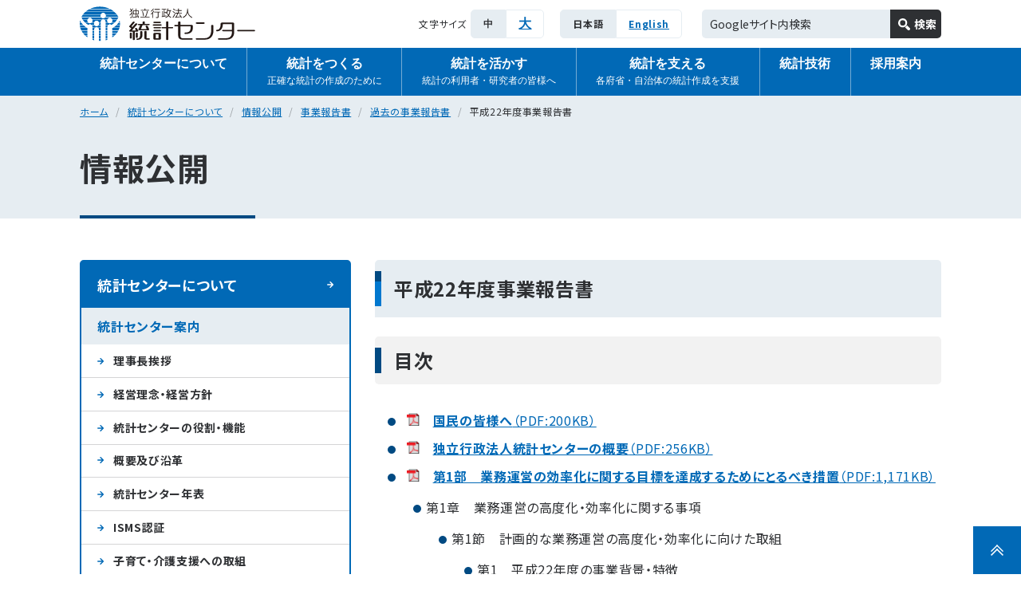

--- FILE ---
content_type: text/html; charset=UTF-8
request_url: https://www.nstac.go.jp/about/release/business/past/22nen/?doing_wp_cron=1701293329.8034610748291015625000
body_size: 12076
content:
<!DOCTYPE html>
<html lang="ja">
<head>
<!-- Global site tag (gtag.js) - Google Analytics -->
<script async src="https://www.googletagmanager.com/gtag/js?id=G-V5WCL2W8T1"></script>
<script>
window.dataLayer = window.dataLayer || [];
function gtag(){dataLayer.push(arguments);}
gtag('js', new Date());

gtag('config', 'G-V5WCL2W8T1');
gtag('config', 'UA-223923592-1');
</script>
<meta charset="UTF-8">
<meta http-equiv="X-UA-Compatible" content="IE=edge">
<meta name="viewport" content="width=device-width">
<meta name="format-detection" content="email=no,telephone=no,address=no">
<!-- Promise polyfill IE11 SUPPORT -->
<script>window.Promise || document.write('<script src="https://www.nstac.go.jp/wp-content/themes/toukei/lib/js/polyfill/promise.min.js"><\/script>');</script>
<meta name="description"         content="">
<!-- OGP -->
<meta property="og:title"        content="平成22年度事業報告書 | 独立行政法人　統計センター">
<meta property="og:type"         content="article">
<meta property="og:url"          content="https://www.nstac.go.jp/about/release/business/past/22nen/">
<meta property="og:site_name"    content="独立行政法人　統計センター">
<meta property="og:description"  content="">
<meta property="og:image"        content="https://www.nstac.go.jp/wp-content/themes/toukei/build/img/common/noimage.png">
<meta name="twitter:card"        content="summary_large_image">
<meta name="twitter:image"       content="https://www.nstac.go.jp/wp-content/themes/toukei/build/img/common/noimage.png">
<!-- OGP End -->
<!-- favicon -->
<link rel="icon" href="https://www.nstac.go.jp/wp-content/themes/toukei/build/img/common/favicon/favicon.ico">
<!-- スマホ用 -->
<link rel="apple-touch-icon" sizes="180x180" href="https://www.nstac.go.jp/wp-content/themes/toukei/build/img/common/favicon/apple-touch-icon-180x180-precomposed.png">
<meta name="theme-color" content="#1a1a1a">
<title>平成22年度事業報告書 | 独立行政法人　統計センター</title>
<meta name='robots' content='max-image-preview:large' />
	<style>img:is([sizes="auto" i], [sizes^="auto," i]) { contain-intrinsic-size: 3000px 1500px }</style>
	<link rel='stylesheet' id='format--large-css' href='https://www.nstac.go.jp/wp-content/themes/toukei/build/css/format--large.css?ver=20251210' type='text/css' media='print, screen and (min-width: 521px)' />
<link rel='stylesheet' id='format--small-css' href='https://www.nstac.go.jp/wp-content/themes/toukei/build/css/format--small.css?ver=20251210' type='text/css' media='screen and (max-width: 520px)' />
<link rel='stylesheet' id='common-margin--large-css' href='https://www.nstac.go.jp/wp-content/themes/toukei/build/css/common-margin--large.css?ver=20251210' type='text/css' media='print, screen and (min-width: 521px)' />
<link rel='stylesheet' id='common-margin--small-css' href='https://www.nstac.go.jp/wp-content/themes/toukei/build/css/common-margin--small.css?ver=20251210' type='text/css' media='screen and (max-width: 520px)' />
<link rel='stylesheet' id='print-css' href='https://www.nstac.go.jp/wp-content/themes/toukei/build/css/print.css?ver=20251210' type='text/css' media='print' />
<style id='classic-theme-styles-inline-css' type='text/css'>
/*! This file is auto-generated */
.wp-block-button__link{color:#fff;background-color:#32373c;border-radius:9999px;box-shadow:none;text-decoration:none;padding:calc(.667em + 2px) calc(1.333em + 2px);font-size:1.125em}.wp-block-file__button{background:#32373c;color:#fff;text-decoration:none}
</style>
<style id='global-styles-inline-css' type='text/css'>
:root{--wp--preset--aspect-ratio--square: 1;--wp--preset--aspect-ratio--4-3: 4/3;--wp--preset--aspect-ratio--3-4: 3/4;--wp--preset--aspect-ratio--3-2: 3/2;--wp--preset--aspect-ratio--2-3: 2/3;--wp--preset--aspect-ratio--16-9: 16/9;--wp--preset--aspect-ratio--9-16: 9/16;--wp--preset--color--black: #000000;--wp--preset--color--cyan-bluish-gray: #abb8c3;--wp--preset--color--white: #ffffff;--wp--preset--color--pale-pink: #f78da7;--wp--preset--color--vivid-red: #cf2e2e;--wp--preset--color--luminous-vivid-orange: #ff6900;--wp--preset--color--luminous-vivid-amber: #fcb900;--wp--preset--color--light-green-cyan: #7bdcb5;--wp--preset--color--vivid-green-cyan: #00d084;--wp--preset--color--pale-cyan-blue: #8ed1fc;--wp--preset--color--vivid-cyan-blue: #0693e3;--wp--preset--color--vivid-purple: #9b51e0;--wp--preset--gradient--vivid-cyan-blue-to-vivid-purple: linear-gradient(135deg,rgba(6,147,227,1) 0%,rgb(155,81,224) 100%);--wp--preset--gradient--light-green-cyan-to-vivid-green-cyan: linear-gradient(135deg,rgb(122,220,180) 0%,rgb(0,208,130) 100%);--wp--preset--gradient--luminous-vivid-amber-to-luminous-vivid-orange: linear-gradient(135deg,rgba(252,185,0,1) 0%,rgba(255,105,0,1) 100%);--wp--preset--gradient--luminous-vivid-orange-to-vivid-red: linear-gradient(135deg,rgba(255,105,0,1) 0%,rgb(207,46,46) 100%);--wp--preset--gradient--very-light-gray-to-cyan-bluish-gray: linear-gradient(135deg,rgb(238,238,238) 0%,rgb(169,184,195) 100%);--wp--preset--gradient--cool-to-warm-spectrum: linear-gradient(135deg,rgb(74,234,220) 0%,rgb(151,120,209) 20%,rgb(207,42,186) 40%,rgb(238,44,130) 60%,rgb(251,105,98) 80%,rgb(254,248,76) 100%);--wp--preset--gradient--blush-light-purple: linear-gradient(135deg,rgb(255,206,236) 0%,rgb(152,150,240) 100%);--wp--preset--gradient--blush-bordeaux: linear-gradient(135deg,rgb(254,205,165) 0%,rgb(254,45,45) 50%,rgb(107,0,62) 100%);--wp--preset--gradient--luminous-dusk: linear-gradient(135deg,rgb(255,203,112) 0%,rgb(199,81,192) 50%,rgb(65,88,208) 100%);--wp--preset--gradient--pale-ocean: linear-gradient(135deg,rgb(255,245,203) 0%,rgb(182,227,212) 50%,rgb(51,167,181) 100%);--wp--preset--gradient--electric-grass: linear-gradient(135deg,rgb(202,248,128) 0%,rgb(113,206,126) 100%);--wp--preset--gradient--midnight: linear-gradient(135deg,rgb(2,3,129) 0%,rgb(40,116,252) 100%);--wp--preset--font-size--small: 13px;--wp--preset--font-size--medium: 20px;--wp--preset--font-size--large: 36px;--wp--preset--font-size--x-large: 42px;--wp--preset--spacing--20: 0.44rem;--wp--preset--spacing--30: 0.67rem;--wp--preset--spacing--40: 1rem;--wp--preset--spacing--50: 1.5rem;--wp--preset--spacing--60: 2.25rem;--wp--preset--spacing--70: 3.38rem;--wp--preset--spacing--80: 5.06rem;--wp--preset--shadow--natural: 6px 6px 9px rgba(0, 0, 0, 0.2);--wp--preset--shadow--deep: 12px 12px 50px rgba(0, 0, 0, 0.4);--wp--preset--shadow--sharp: 6px 6px 0px rgba(0, 0, 0, 0.2);--wp--preset--shadow--outlined: 6px 6px 0px -3px rgba(255, 255, 255, 1), 6px 6px rgba(0, 0, 0, 1);--wp--preset--shadow--crisp: 6px 6px 0px rgba(0, 0, 0, 1);}:where(.is-layout-flex){gap: 0.5em;}:where(.is-layout-grid){gap: 0.5em;}body .is-layout-flex{display: flex;}.is-layout-flex{flex-wrap: wrap;align-items: center;}.is-layout-flex > :is(*, div){margin: 0;}body .is-layout-grid{display: grid;}.is-layout-grid > :is(*, div){margin: 0;}:where(.wp-block-columns.is-layout-flex){gap: 2em;}:where(.wp-block-columns.is-layout-grid){gap: 2em;}:where(.wp-block-post-template.is-layout-flex){gap: 1.25em;}:where(.wp-block-post-template.is-layout-grid){gap: 1.25em;}.has-black-color{color: var(--wp--preset--color--black) !important;}.has-cyan-bluish-gray-color{color: var(--wp--preset--color--cyan-bluish-gray) !important;}.has-white-color{color: var(--wp--preset--color--white) !important;}.has-pale-pink-color{color: var(--wp--preset--color--pale-pink) !important;}.has-vivid-red-color{color: var(--wp--preset--color--vivid-red) !important;}.has-luminous-vivid-orange-color{color: var(--wp--preset--color--luminous-vivid-orange) !important;}.has-luminous-vivid-amber-color{color: var(--wp--preset--color--luminous-vivid-amber) !important;}.has-light-green-cyan-color{color: var(--wp--preset--color--light-green-cyan) !important;}.has-vivid-green-cyan-color{color: var(--wp--preset--color--vivid-green-cyan) !important;}.has-pale-cyan-blue-color{color: var(--wp--preset--color--pale-cyan-blue) !important;}.has-vivid-cyan-blue-color{color: var(--wp--preset--color--vivid-cyan-blue) !important;}.has-vivid-purple-color{color: var(--wp--preset--color--vivid-purple) !important;}.has-black-background-color{background-color: var(--wp--preset--color--black) !important;}.has-cyan-bluish-gray-background-color{background-color: var(--wp--preset--color--cyan-bluish-gray) !important;}.has-white-background-color{background-color: var(--wp--preset--color--white) !important;}.has-pale-pink-background-color{background-color: var(--wp--preset--color--pale-pink) !important;}.has-vivid-red-background-color{background-color: var(--wp--preset--color--vivid-red) !important;}.has-luminous-vivid-orange-background-color{background-color: var(--wp--preset--color--luminous-vivid-orange) !important;}.has-luminous-vivid-amber-background-color{background-color: var(--wp--preset--color--luminous-vivid-amber) !important;}.has-light-green-cyan-background-color{background-color: var(--wp--preset--color--light-green-cyan) !important;}.has-vivid-green-cyan-background-color{background-color: var(--wp--preset--color--vivid-green-cyan) !important;}.has-pale-cyan-blue-background-color{background-color: var(--wp--preset--color--pale-cyan-blue) !important;}.has-vivid-cyan-blue-background-color{background-color: var(--wp--preset--color--vivid-cyan-blue) !important;}.has-vivid-purple-background-color{background-color: var(--wp--preset--color--vivid-purple) !important;}.has-black-border-color{border-color: var(--wp--preset--color--black) !important;}.has-cyan-bluish-gray-border-color{border-color: var(--wp--preset--color--cyan-bluish-gray) !important;}.has-white-border-color{border-color: var(--wp--preset--color--white) !important;}.has-pale-pink-border-color{border-color: var(--wp--preset--color--pale-pink) !important;}.has-vivid-red-border-color{border-color: var(--wp--preset--color--vivid-red) !important;}.has-luminous-vivid-orange-border-color{border-color: var(--wp--preset--color--luminous-vivid-orange) !important;}.has-luminous-vivid-amber-border-color{border-color: var(--wp--preset--color--luminous-vivid-amber) !important;}.has-light-green-cyan-border-color{border-color: var(--wp--preset--color--light-green-cyan) !important;}.has-vivid-green-cyan-border-color{border-color: var(--wp--preset--color--vivid-green-cyan) !important;}.has-pale-cyan-blue-border-color{border-color: var(--wp--preset--color--pale-cyan-blue) !important;}.has-vivid-cyan-blue-border-color{border-color: var(--wp--preset--color--vivid-cyan-blue) !important;}.has-vivid-purple-border-color{border-color: var(--wp--preset--color--vivid-purple) !important;}.has-vivid-cyan-blue-to-vivid-purple-gradient-background{background: var(--wp--preset--gradient--vivid-cyan-blue-to-vivid-purple) !important;}.has-light-green-cyan-to-vivid-green-cyan-gradient-background{background: var(--wp--preset--gradient--light-green-cyan-to-vivid-green-cyan) !important;}.has-luminous-vivid-amber-to-luminous-vivid-orange-gradient-background{background: var(--wp--preset--gradient--luminous-vivid-amber-to-luminous-vivid-orange) !important;}.has-luminous-vivid-orange-to-vivid-red-gradient-background{background: var(--wp--preset--gradient--luminous-vivid-orange-to-vivid-red) !important;}.has-very-light-gray-to-cyan-bluish-gray-gradient-background{background: var(--wp--preset--gradient--very-light-gray-to-cyan-bluish-gray) !important;}.has-cool-to-warm-spectrum-gradient-background{background: var(--wp--preset--gradient--cool-to-warm-spectrum) !important;}.has-blush-light-purple-gradient-background{background: var(--wp--preset--gradient--blush-light-purple) !important;}.has-blush-bordeaux-gradient-background{background: var(--wp--preset--gradient--blush-bordeaux) !important;}.has-luminous-dusk-gradient-background{background: var(--wp--preset--gradient--luminous-dusk) !important;}.has-pale-ocean-gradient-background{background: var(--wp--preset--gradient--pale-ocean) !important;}.has-electric-grass-gradient-background{background: var(--wp--preset--gradient--electric-grass) !important;}.has-midnight-gradient-background{background: var(--wp--preset--gradient--midnight) !important;}.has-small-font-size{font-size: var(--wp--preset--font-size--small) !important;}.has-medium-font-size{font-size: var(--wp--preset--font-size--medium) !important;}.has-large-font-size{font-size: var(--wp--preset--font-size--large) !important;}.has-x-large-font-size{font-size: var(--wp--preset--font-size--x-large) !important;}
:where(.wp-block-post-template.is-layout-flex){gap: 1.25em;}:where(.wp-block-post-template.is-layout-grid){gap: 1.25em;}
:where(.wp-block-columns.is-layout-flex){gap: 2em;}:where(.wp-block-columns.is-layout-grid){gap: 2em;}
:root :where(.wp-block-pullquote){font-size: 1.5em;line-height: 1.6;}
</style>
<link rel='stylesheet' id='contact-form-7-css' href='https://www.nstac.go.jp/wp-content/plugins/contact-form-7/includes/css/styles.css?ver=6.1.4' type='text/css' media='all' />
<link rel='stylesheet' id='wpa-css-css' href='https://www.nstac.go.jp/wp-content/plugins/honeypot/includes/css/wpa.css?ver=2.3.04' type='text/css' media='all' />
<script type="text/javascript" src="https://www.nstac.go.jp/wp-content/themes/toukei/lib/js/jquery-3.6.0.min.js?ver=20251210" id="jquery-js"></script>
<link rel="icon" href="https://www.nstac.go.jp/files/cropped-apple-touch-icon-180x180-1-32x32.png" sizes="32x32" />
<link rel="icon" href="https://www.nstac.go.jp/files/cropped-apple-touch-icon-180x180-1-192x192.png" sizes="192x192" />
<link rel="apple-touch-icon" href="https://www.nstac.go.jp/files/cropped-apple-touch-icon-180x180-1-180x180.png" />
<meta name="msapplication-TileImage" content="https://www.nstac.go.jp/files/cropped-apple-touch-icon-180x180-1-270x270.png" />
<link rel="canonical" href="https://www.nstac.go.jp/about/release/business/past/22nen/">
</head>
<body class="page-template-default page page-id-425 page-child parent-pageid-297 wp-embed-responsive theme-toukei">
<div id="pagetop"></div>
<header class="f__header">
<div>
    <div class="logo"><a href="https://www.nstac.go.jp">
        <img src="https://www.nstac.go.jp/wp-content/themes/toukei/build/img/common/logo.svg" alt="独立行政法人　統計センター">
    </a></div>
    <div data-small-only class="menu-btn" id="menu-btn">
        <button type="button" aria-controls="gnav" aria-expanded="false">
            <span class="icon"></span><span class="icon"></span><span class="icon"></span>
            <span class="menu">メニュー</span>
            <span class="close">閉じる</span>
        </button>
    </div>
</div>
<nav class="gnav" id="gnav" aria-label="ヘッダーメニュー" aria-hidden="false">
    <div class="utility">
        <dl class="fs" data-large-only>
            <dt>文字サイズ</dt>
            <dd><ul>
                <li><button id="fs-def" class="def">中</button></li>
                <li><button id="fs-large" class="large">大</button></li>
            </ul></dd>
        </dl>
        <ul class="lang">
            <li><span>日本語</span></li>
            <li><a href="https://www.nstac.go.jp/en/about/release/business/past/22nen/" lang="en">English</a></li>
        </ul>
        <script async src="https://cse.google.com/cse.js?cx=442c675b02e252f90"></script>
        <div class="gsearch-box" id="gsearch-box">
            <form action="https://www.nstac.go.jp/search-result/" id="cse-search-box">
                <input type="hidden" name="cx" value="442c675b02e252f90" />
                <input type="hidden" name="ie" value="UTF-8" />
                <input type="text" name="q" size="31" title="Googleサイト内検索" placeholder="Googleサイト内検索" />
                <input type="submit" name="sa" value="検索" />
            </form>
        </div>
    </div>
    <div class="menu"><ul>
                <li class="has-sub">
            <button
                type="button"
                aria-controls="gnav-sub-about"
                aria-expanded="false"
            >
                統計センターについて            </button>
            <div id="gnav-sub-about" aria-hidden="true"><div>
                <p><a href="https://www.nstac.go.jp/about/">統計センターについて</a></p>
                <ul><li class="page_item page-item-89 page_item_has_children"><a href="https://www.nstac.go.jp/about/guide/">統計センター案内</a>
<ul class='children'>
	<li class="page_item page-item-110"><a href="https://www.nstac.go.jp/about/guide/message/">理事長挨拶</a></li>
	<li class="page_item page-item-111"><a href="https://www.nstac.go.jp/about/guide/outline/">経営理念・経営方針</a></li>
	<li class="page_item page-item-112"><a href="https://www.nstac.go.jp/about/guide/role/">統計センターの役割・機能</a></li>
	<li class="page_item page-item-113"><a href="https://www.nstac.go.jp/about/guide/overview/">概要及び沿革</a></li>
	<li class="page_item page-item-115"><a href="https://www.nstac.go.jp/about/guide/timeline/">統計センター年表</a></li>
	<li class="page_item page-item-116"><a href="https://www.nstac.go.jp/about/guide/isms/">ISMS認証</a></li>
	<li class="page_item page-item-6920"><a href="https://www.nstac.go.jp/about/guide/ryouritsu/">子育て・介護支援への取組</a></li>
	<li class="page_item page-item-117"><a href="https://www.nstac.go.jp/about/guide/pamphlet/">パンフレット</a></li>
	<li class="page_item page-item-118"><a href="https://www.nstac.go.jp/about/guide/access/">交通アクセス</a></li>
	<li class="page_item page-item-114"><a href="https://www.nstac.go.jp/about/guide/organization/">組織図</a></li>
</ul>
</li>
<li class="page_item page-item-90 page_item_has_children"><a href="https://www.nstac.go.jp/about/supply/">調達情報</a>
<ul class='children'>
	<li class="page_item page-item-119"><a href="https://www.nstac.go.jp/about/supply/koukoku/">調達に関する公告・公示</a></li>
	<li class="page_item page-item-26363"><a href="https://www.nstac.go.jp/about/supply/opencounter/">オープンカウンター方式による見積依頼</a></li>
	<li class="page_item page-item-120 page_item_has_children"><a href="https://www.nstac.go.jp/about/supply/kouhyou/">調達に関する公表</a></li>
	<li class="page_item page-item-121"><a href="https://www.nstac.go.jp/about/supply/shimei_teishi/">指名停止情報</a></li>
	<li class="page_item page-item-122"><a href="https://www.nstac.go.jp/about/supply/haishinservice/">入札情報配信サービス</a></li>
</ul>
</li>
<li class="page_item page-item-91 page_item_has_children current_page_ancestor"><a href="https://www.nstac.go.jp/about/release/">情報公開</a>
<ul class='children'>
	<li class="page_item page-item-123"><a href="https://www.nstac.go.jp/about/release/mokuteki/">統計センターの目的、業務の範囲及び組織</a></li>
	<li class="page_item page-item-124"><a href="https://www.nstac.go.jp/about/release/futaiketugi/">附帯決議等をふまえた総務省通知に基づく情報公開</a></li>
	<li class="page_item page-item-125 page_item_has_children"><a href="https://www.nstac.go.jp/about/release/project/">計画・目標等</a></li>
	<li class="page_item page-item-126 page_item_has_children current_page_ancestor"><a href="https://www.nstac.go.jp/about/release/business/">事業報告書</a></li>
	<li class="page_item page-item-127 page_item_has_children"><a href="https://www.nstac.go.jp/about/release/finance/">財務諸表等</a></li>
	<li class="page_item page-item-128"><a href="https://www.nstac.go.jp/about/release/achievement/">業務実績評価</a></li>
	<li class="page_item page-item-129"><a href="https://www.nstac.go.jp/about/release/regulation/">関係法令・規程等</a></li>
	<li class="page_item page-item-130 page_item_has_children"><a href="https://www.nstac.go.jp/about/release/open/">法人文書開示請求</a></li>
	<li class="page_item page-item-131"><a href="https://www.nstac.go.jp/about/release/pinfo/">保有個人情報開示請求等</a></li>
	<li class="page_item page-item-132 page_item_has_children"><a href="https://www.nstac.go.jp/about/release/iken/">意見募集</a></li>
	<li class="page_item page-item-27111"><a href="https://www.nstac.go.jp/about/release/zouyo/">贈与等報告書閲覧</a></li>
	<li class="page_item page-item-133"><a href="https://www.nstac.go.jp/about/release/other/">その他</a></li>
</ul>
</li>
<li class="page_item page-item-92 page_item_has_children"><a href="https://www.nstac.go.jp/about/pr/">広報</a>
<ul class='children'>
	<li class="page_item page-item-135"><a href="https://www.nstac.go.jp/about/pr/covid-19/">新型コロナウイルス感染症関連情報</a></li>
	<li class="page_item page-item-134"><a href="https://www.nstac.go.jp/about/pr/seminar/">各種セミナーの開催情報</a></li>
</ul>
</li>
</ul>
                <div data-large-only class="sub-close-btn" id="sub-about-close-btn"><button>閉じる</button></div>
            </div></div>
        </li>
                <li class="has-sub">
            <button
                type="button"
                aria-controls="gnav-sub-create"
                aria-expanded="false"
            >
                統計をつくる                <span>正確な統計の作成のために</span>
            </button>
            <div id="gnav-sub-create" aria-hidden="true"><div>
                <p><a href="https://www.nstac.go.jp/create/">統計をつくる</a></p>
                <ul><li class="page_item page-item-93"><a href="https://www.nstac.go.jp/create/practice/">統計作成実務</a></li>
<li class="page_item page-item-94"><a href="https://www.nstac.go.jp/create/plan/">統計作成の企画・設計</a></li>
<li class="page_item page-item-95"><a href="https://www.nstac.go.jp/create/operating/">業務プロセスの概要</a></li>
<li class="page_item page-item-96"><a href="https://www.nstac.go.jp/create/public/">統計センターが製表を行っている公的統計</a></li>
</ul>
                <div data-large-only class="sub-close-btn" id="sub-create-close-btn"><button>閉じる</button></div>
            </div></div>
        </li>
                <li class="has-sub">
            <button
                type="button"
                aria-controls="gnav-sub-use"
                aria-expanded="false"
            >
                統計を活かす                <span>統計の利用者・研究者の皆様へ</span>
            </button>
            <div id="gnav-sub-use" aria-hidden="true"><div>
                <p><a href="https://www.nstac.go.jp/use/">統計を活かす</a></p>
                <ul><li class="page_item page-item-97 page_item_has_children"><a href="https://www.nstac.go.jp/use/archives/">公的統計の二次的利用サービス</a>
<ul class='children'>
	<li class="page_item page-item-141"><a href="https://www.nstac.go.jp/use/archives/on-site/">調査票情報のオンサイト利用</a></li>
	<li class="page_item page-item-138 page_item_has_children"><a href="https://www.nstac.go.jp/use/archives/anonymity/">匿名データの利用</a></li>
	<li class="page_item page-item-139 page_item_has_children"><a href="https://www.nstac.go.jp/use/archives/order/">オーダーメード集計の利用</a></li>
	<li class="page_item page-item-145 page_item_has_children"><a href="https://www.nstac.go.jp/use/archives/cooperation/">学術研究機関等との連携</a></li>
	<li class="page_item page-item-143 page_item_has_children"><a href="https://www.nstac.go.jp/use/archives/event/">イベント情報</a></li>
	<li class="page_item page-item-142 page_item_has_children"><a href="https://www.nstac.go.jp/use/archives/ippan-microdata/">一般用ミクロデータの利用</a></li>
	<li class="page_item page-item-144"><a href="https://www.nstac.go.jp/use/archives/lis/">LISのデータベース利用</a></li>
</ul>
</li>
<li class="page_item page-item-98 page_item_has_children"><a href="https://www.nstac.go.jp/use/literacy/">統計リテラシー向上のために</a>
<ul class='children'>
	<li class="page_item page-item-147 page_item_has_children"><a href="https://www.nstac.go.jp/use/literacy/ssdse/">SSDSE（教育用標準データセット）</a></li>
	<li class="page_item page-item-61256"><a href="https://www.nstac.go.jp/use/literacy/compe/">統計データ分析コンペティション</a></li>
	<li class="page_item page-item-61287"><a href="https://www.nstac.go.jp/use/literacy/prize/">日本統計学会統計教育賞の受賞</a></li>
</ul>
</li>
</ul>
                <div data-large-only class="sub-close-btn" id="sub-use-close-btn"><button>閉じる</button></div>
            </div></div>
        </li>
                <li class="has-sub">
            <button
                type="button"
                aria-controls="gnav-sub-support"
                aria-expanded="false"
            >
                統計を支える                <span>各府省・自治体の統計作成を支援</span>
            </button>
            <div id="gnav-sub-support" aria-hidden="true"><div>
                <p><a href="https://www.nstac.go.jp/support/">統計を支える</a></p>
                <ul><li class="page_item page-item-100 page_item_has_children"><a href="https://www.nstac.go.jp/support/make-support/">統計作成支援</a>
<ul class='children'>
	<li class="page_item page-item-149"><a href="https://www.nstac.go.jp/support/make-support/tabulation/">受託業務の概要</a></li>
	<li class="page_item page-item-150"><a href="https://www.nstac.go.jp/support/make-support/public/">統計センターが各府省等からの委託により製表を行っている公的統計</a></li>
	<li class="page_item page-item-151"><a href="https://www.nstac.go.jp/support/make-support/enterprisesupport/">企業調査支援事業</a></li>
	<li class="page_item page-item-152"><a href="https://www.nstac.go.jp/support/make-support/officialservice/">公的基盤サービス</a></li>
</ul>
</li>
</ul>
                <div data-large-only class="sub-close-btn" id="sub-support-close-btn"><button>閉じる</button></div>
            </div></div>
        </li>
                <li class="has-sub">
            <button
                type="button"
                aria-controls="gnav-sub-technology"
                aria-expanded="false"
            >
                統計技術            </button>
            <div id="gnav-sub-technology" aria-hidden="true"><div>
                <p><a href="https://www.nstac.go.jp/technology/">統計技術</a></p>
                <ul><li class="page_item page-item-101 page_item_has_children"><a href="https://www.nstac.go.jp/technology/research/">統計技術研究</a>
<ul class='children'>
	<li class="page_item page-item-153"><a href="https://www.nstac.go.jp/technology/research/outline/">技術研究の概要</a></li>
	<li class="page_item page-item-154"><a href="https://www.nstac.go.jp/technology/research/reference/">製表技術参考資料等</a></li>
	<li class="page_item page-item-155"><a href="https://www.nstac.go.jp/technology/research/society/">学会等における報告・発表</a></li>
	<li class="page_item page-item-156"><a href="https://www.nstac.go.jp/technology/research/words/">製表関連国際用語集</a></li>
	<li class="page_item page-item-9219 page_item_has_children"><a href="https://www.nstac.go.jp/technology/research/kenkyuseika/">研究成果の受賞一覧</a></li>
	<li class="page_item page-item-9458 page_item_has_children"><a href="https://www.nstac.go.jp/technology/research/sankojoho/">参考情報</a></li>
</ul>
</li>
<li class="page_item page-item-102"><a href="https://www.nstac.go.jp/technology/international/">国際協力</a></li>
</ul>
                <div data-large-only class="sub-close-btn" id="sub-technology-close-btn"><button>閉じる</button></div>
            </div></div>
        </li>
                <li class="has-sub">
            <button
                type="button"
                aria-controls="gnav-sub-jobs"
                aria-expanded="false"
            >
                採用案内            </button>
            <div id="gnav-sub-jobs" aria-hidden="true"><div>
                <p><a href="https://www.nstac.go.jp/jobs/">採用案内</a></p>
                <ul><li class="page_item page-item-103 page_item_has_children"><a href="https://www.nstac.go.jp/jobs/staff/">新規職員の採用</a>
<ul class='children'>
	<li class="page_item page-item-4090"><a href="https://www.nstac.go.jp/jobs/staff/topmessage/">統計センターを志望される皆さんへ（Top Message）</a></li>
	<li class="page_item page-item-4101"><a href="https://www.nstac.go.jp/jobs/staff/event/">採用活動へのエントリー</a></li>
	<li class="page_item page-item-161"><a href="https://www.nstac.go.jp/jobs/staff/daisotsu/">一般職（大卒程度）</a></li>
	<li class="page_item page-item-162"><a href="https://www.nstac.go.jp/jobs/staff/kousotsu/">一般職（高卒者）</a></li>
	<li class="page_item page-item-163"><a href="https://www.nstac.go.jp/jobs/staff/chuto/">一般職（経験者（係長級））</a></li>
	<li class="page_item page-item-4126 page_item_has_children"><a href="https://www.nstac.go.jp/jobs/staff/office/">統計センターの職場を知る</a></li>
	<li class="page_item page-item-4176 page_item_has_children"><a href="https://www.nstac.go.jp/jobs/staff/message/">統計センターの仕事を知る（先輩職員からのメッセージ）</a></li>
	<li class="page_item page-item-164"><a href="https://www.nstac.go.jp/jobs/staff/faq/">採用に関するQ&amp;A</a></li>
	<li class="page_item page-item-4082"><a href="https://www.nstac.go.jp/jobs/staff/ikusei/">統計センターの人材確保・育成方針</a></li>
	<li class="page_item page-item-165"><a href="https://www.nstac.go.jp/jobs/staff/guide/">業務案内</a></li>
	<li class="page_item page-item-3974"><a href="https://www.nstac.go.jp/jobs/staff/event_entry/">イベント申し込みフォーム</a></li>
	<li class="page_item page-item-3979"><a href="https://www.nstac.go.jp/jobs/staff/enquete/">アンケートフォーム</a></li>
	<li class="page_item page-item-3958"><a href="https://www.nstac.go.jp/jobs/staff/mail_touroku/">メールアドレス登録申請フォーム</a></li>
	<li class="page_item page-item-3959"><a href="https://www.nstac.go.jp/jobs/staff/mail_stop/">メール配信停止フォーム</a></li>
</ul>
</li>
<li class="page_item page-item-106"><a href="https://www.nstac.go.jp/jobs/ninkitsuki/">任期付職員の採用</a></li>
<li class="page_item page-item-104"><a href="https://www.nstac.go.jp/jobs/kenkyuin/">任期付研究員の採用</a></li>
<li class="page_item page-item-107"><a href="https://www.nstac.go.jp/jobs/hijoukin/">非常勤職員の採用</a></li>
<li class="page_item page-item-105"><a href="https://www.nstac.go.jp/jobs/hijoukin-kenkyuin/">非常勤研究員の採用</a></li>
<li class="page_item page-item-108"><a href="https://www.nstac.go.jp/jobs/shogai/">選考採用</a></li>
<li class="page_item page-item-109"><a href="https://www.nstac.go.jp/jobs/contact/">採用に関する問い合わせ先</a></li>
</ul>
                <div data-large-only class="sub-close-btn" id="sub-jobs-close-btn"><button>閉じる</button></div>
            </div></div>
        </li>
    </ul></div>
    <div data-small-only class="menu-close-btn" id="menu-close-btn"><button>閉じる</button></div>
</nav>
</header>
<main class="f__main"><article>
<nav class="m__breadcrumb" aria-label="パンくずリスト"><ol>
<li><a href="https://www.nstac.go.jp">ホーム</a></li>
<li><a href="https://www.nstac.go.jp/about/">統計センターについて</a></li><li><a href="https://www.nstac.go.jp/about/release/">情報公開</a></li><li><a href="https://www.nstac.go.jp/about/release/business/">事業報告書</a></li><li><a href="https://www.nstac.go.jp/about/release/business/past/">過去の事業報告書</a></li><li>平成22年度事業報告書</li></ol></nav>
<header class="m__page-header">
<div class="page-title">
<div class="title">情報公開</div></div>
</header>
<div class="f__cnt-wrap">
<div class="f__cnt">
<div class="m__cnt-set"><h1 class="heading--page-title">平成22年度事業報告書</h1>
<h2 class="heading--lv1">目次</h2>
<ul class="list">
	<li><img decoding="async" class="d__icon--pdf" src="https://www.nstac.go.jp/wp-content/themes/toukei/build/img/common/icon/pdf.png" alt="">　<a href="https://www.nstac.go.jp/files/static/release/pdf/22nen_kokumin.pdf"><strong>国民の皆様へ</strong>（PDF:200KB）</a></li>
	<li><img decoding="async" class="d__icon--pdf" src="https://www.nstac.go.jp/wp-content/themes/toukei/build/img/common/icon/pdf.png" alt="">　<a href="https://www.nstac.go.jp/files/static/release/pdf/22nen_gaiyou.pdf"><strong>独立行政法人統計センターの概要</strong>（PDF:256KB）</a></li>
	<li><img decoding="async" class="d__icon--pdf" src="https://www.nstac.go.jp/wp-content/themes/toukei/build/img/common/icon/pdf.png" alt="">　<a href="https://www.nstac.go.jp/files/static/release/pdf/22nen_1.pdf"><strong>第1部　業務運営の効率化に関する目標を達成するためにとるべき措置</strong>（PDF:1,171KB）</a>
		<ul>
			<li>第1章　業務運営の高度化・効率化に関する事項
				<ul>
					<li>第1節　計画的な業務運営の高度化・効率化に向けた取組
						<ul>
							<li>第1　平成22年度の事業背景・特徴</li>
							<li>第2　平成22年度の業務量と対応</li>
							<li>第3　要員投入量の状況</li>
							<li>第4　コスト構造</li>
						</ul>
					</li>
					<li>第2節　業務経費及び一般管理費の削減
						<ul>
							<li>第1　最適化計画の推進による経費削減</li>
							<li>第2　調達の効率化等による経費削減</li>
						</ul>
					</li>
					<li>第3節　国家公務員の定員の純減に準じた人員の削減</li>
					<li>第4節　役職員の給与水準の適正化</li>
					<li>第5節　製表業務の民間事業者の活用
						<ul>
							<li>第1　平成21年経済センサス‐基礎調査</li>
							<li>第2　平成21年全国消費実態調査</li>
							<li>第3　平成22年国勢調査</li>
						</ul>
					</li>
					<li>第6節　情報通信技術を活用した業務運営の高度化・効率化
						<ul>
							<li>第1　平成22年国勢調査におけるオートコーディングの導入</li>
							<li>第2　平成24年経済センサス‐活動調査におけるオートコーディング導入に向けての準備</li>
							<li>第3　平成22年国勢調査におけるOCRの導入</li>
							<li>第4　各種汎用システムの整備</li>
							<li>第5　結果表審査事務の見直し及び結果表審査システムの整備</li>
						</ul>
					</li>
				</ul>
			</li>
			<li>第2章	効率的な人員の活用に関する事項
				<ul>
					<li>第1節　職員の能力開発</li>
					<li>第2節　能率的な業務運営の確保</li>
				</ul>
			</li>
			<li>第3章	業務・システムの最適化に関する事項</li>
			<li>第4章　随意契約等の見直しに関する事項
				<ul>
					<li>第1節　契約手続の執行体制及び審査体制の整備状況</li>
					<li>第2節　随意契約等の見直し
						<ul>
							<li>第1　平成22年度契約実績</li>
							<li>第2　随意契約見直し計画等の進捗状況</li>
						</ul>
					</li>
					<li>第3節　一者応札案件の改善等への取組
						<ul>
							<li>第1　一者応札案件の改善方策等</li>
							<li>第2　契約監視委員会による点検・見直し</li>
						</ul>
					</li>
					<li>第4節　契約内容の監査</li>
				</ul>
			</li>
		</ul>
	</li>
	<li><strong>第2部　国民に対して提供するサービスその他の業務の質の向上に関する目標を達成するためにとるべき措置</strong>
		<ul>
			<li><img decoding="async" class="d__icon--pdf" src="https://www.nstac.go.jp/wp-content/themes/toukei/build/img/common/icon/pdf.png" alt="">　<a href="https://www.nstac.go.jp/files/static/release/pdf/22nen_2-1.pdf">第1章　製表業務に対する要員管理、満足度（PDF:473KB）</a>
				<ul>
					<li>第1　製表要員投入量</li>
					<li>第2　製表業務に対する満足度</li>
				</ul>
			</li>
			<li><img decoding="async" class="d__icon--pdf" src="https://www.nstac.go.jp/wp-content/themes/toukei/build/img/common/icon/pdf.png" alt="">　<a href="https://www.nstac.go.jp/files/static/release/pdf/22nen_2-2.pdf">第2章　国勢調査その他国勢の基本に関する統計調査の製表に関する事項（PDF:404KB）</a>
				<ul>
					<li>第1節　周期調査
						<ul>
							<li>第1　国勢調査</li>
							<li>第2　住宅・土地統計調査</li>
							<li>第3　就業構造基本調査</li>
							<li>第4　全国消費実態調査（全国単身世帯収支実態調査を含む。）</li>
							<li>第5　社会生活基本調査</li>
							<li>第6　経済センサス（基礎調査・活動調査）</li>
						</ul>
					</li>
					<li>第2節　経常調査
						<ul>
							<li>第1　労働力調査</li>
							<li>第2　小売物価統計調査（消費者物価指数）</li>
							<li>第3　家計調査</li>
							<li>第4　個人企業経済調査</li>
							<li>第5　科学技術研究調査</li>
							<li>第6　サービス産業動向調査</li>
							<li>第7　家計消費状況調査</li>
							<li>第8　住民基本台帳人口移動報告</li>
						</ul>
					</li>
				</ul>
			</li>
			<li><img decoding="async" class="d__icon--pdf" src="https://www.nstac.go.jp/wp-content/themes/toukei/build/img/common/icon/pdf.png" alt="">　<a href="https://www.nstac.go.jp/files/static/release/pdf/22nen_2-3.pdf">第3章　受託製表に関する事項（PDF:219KB）</a>
				<ul>
					<li>第1節　中期目標において受託が指示されている統計調査の受託製表</li>
					<li>第2節　中期目標において受託が指示されている統計調査以外の受託製表</li>
				</ul>
			</li>
			<li><img decoding="async" class="d__icon--pdf" src="https://www.nstac.go.jp/wp-content/themes/toukei/build/img/common/icon/pdf.png" alt="">　<a href="https://www.nstac.go.jp/files/static/release/pdf/22nen_2-4.pdf">第4章　統計の作成及び利用に必要な情報の蓄積、加工その他の処理に関する事項（PDF:423KB）</a>
				<ul>
					<li>第1節　加工統計等</li>
					<li>第2節　統計データの二次利用業務
						<ul>
							<li>第1　オーダーメード集計の実施</li>
							<li>第2　匿名データの作成及び提供</li>
							<li>第3　統計データアーカイブの運営</li>
						</ul>
					</li>
					<li>第3節　政府統計共同利用システムの運用管理
						<ul>
							<li>第1　政府統計共同利用システムの運用管理</li>
							<li>第2　事業所母集団データベースの整備</li>
						</ul>
					</li>
				</ul>
			</li>
			<li><img decoding="async" class="d__icon--pdf" src="https://www.nstac.go.jp/wp-content/themes/toukei/build/img/common/icon/pdf.png" alt="">　<a href="https://www.nstac.go.jp/files/static/release/pdf/22nen_2-5.pdf">第5章　技術の研究に関する事項（PDF:275KB）</a>
				<ul>
					<li>第1節　オートコーディングシステムの研究
						<ul>
							<li>第1　OCR機により認識されたデータを用いて直接産業大分類を格付する技術の研究</li>
						</ul>
					</li>
					<li>第2節　データエディティングに関する研究
						<ul>
							<li>第1　データエディティングの精度評価の研究</li>
							<li>第2　多変量外れ値の検出方法の研究</li>
							<li>第3　平成24年経済センサス‐活動調査のデータエディティング方法の研究</li>
						</ul>
					</li>
					<li>第3節　統計ニーズの多様化に対応した製表技術に関する研究
						<ul>
							<li>第1　各種匿名化手法の研究</li>
							<li>第2　各種匿名化技法による有用性と秘匿性の評価方法に関する研究</li>
							<li>第3　擬似データ作成に関する研究</li>
						</ul>
					</li>
					<li>第4節　情報収集、技術協力等
						<ul>
							<li>第1　外部研究者の採用及び統計センター内研究会での外部研究者の活用</li>
							<li>第2　データエディティング等の研究動向に関する情報収集</li>
						</ul>
					</li>
					<li>第5節　研究成果の普及等
						<ul>
							<li>第1　統計技術及び研究成果の普及等</li>
						</ul>
					</li>
				</ul>
			</li>
			<li><img decoding="async" class="d__icon--pdf" src="https://www.nstac.go.jp/wp-content/themes/toukei/build/img/common/icon/pdf.png" alt="">　<a href="https://www.nstac.go.jp/files/static/release/pdf/22nen_2-6.pdf">第6章　製表結果の精度確保に必要な措置（PDF:181KB）</a>
				<ul>
					<li>第1節　製表結果の精度確保の対策</li>
					<li>第2節　情報技術に関する品質向上への取組</li>
				</ul>
			</li>
		</ul>
	</li>
	<li><img decoding="async" class="d__icon--pdf" src="https://www.nstac.go.jp/wp-content/themes/toukei/build/img/common/icon/pdf.png" alt="">　<a href="https://www.nstac.go.jp/files/static/release/pdf/22nen_3.pdf"><strong>第3部　予算（人件費の見積りを含む。）、収支計画及び資金計画</strong>（PDF:677KB）</a>
		<ul>
			<li>第1章　予算、収支計画及び資金計画　　【 <img decoding="async" class="d__icon--pdf" src="https://www.nstac.go.jp/wp-content/themes/toukei/build/img/common/icon/pdf.png" alt="">　<a href="https://www.nstac.go.jp/files/static/release/pdf/22nendozaimusyohyo.pdf">平成22年度財務諸表（PDF:423KB）</a> 】
				<ul>
					<li>第1　簡素に要約された財務諸表</li>
					<li>第2　財務情報</li>
					<li>第3　事業の説明</li>
					<li>第4　給与手当等人件費の状況</li>
				</ul>
			</li>
			<li>第2章　保有資産について</li>
		</ul>
	</li>
	<li><img decoding="async" class="d__icon--pdf" src="https://www.nstac.go.jp/wp-content/themes/toukei/build/img/common/icon/pdf.png" alt="">　<a href="https://www.nstac.go.jp/files/static/release/pdf/22nen_4.pdf"><strong>第4部　その他業務運営に関する事項</strong>（PDF:719KB）</a>
		<ul>
			<li>第1章　内部統制
				<ul>
					<li>第1節　統制環境の整備
						<ul>
							<li>第1　組織・業務等の管理</li>
							<li>第2　各種会議の設置等</li>
						</ul>
					</li>
					<li>第2節　ミッションの周知徹底
						<ul>
							<li>第1　イントラネットの活用</li>
							<li>第2　職員提案制度の実施</li>
						</ul>
					</li>
					<li>第3節　リスクの把握・対応等
						<ul>
							<li>第1　製表業務における品質管理</li>
							<li>第2　情報セキュリティ対策</li>
						</ul>
					</li>
					<li>第4節　監事監査の実施</li>
				</ul>
			</li>
			<li>第2章　人事に関する計画
				<ul>
					<li>第1節　人材確保及び雇用制度</li>
					<li>第2節　人材育成
						<ul class="list">
							<li>第1　人事交流の実施</li>
							<li>第2　新たな人材育成方策の検討</li>
						</ul>
					</li>
					<li>第3節　人事評価制度</li>
					<li>第4節　人員に係る指標
						<ul>
							<li>第1　常勤職員数の削減</li>
							<li>第2　再任用職員の採用</li>
						</ul>
					</li>
					<li>第5節　テレワークの導入
						<ul>
							<li>第1　テレワーク後期試行の実施</li>
							<li>第2　テレワークの導入</li>
						</ul>
					</li>
				</ul>
			</li>
			<li>第3章　その他業務運営に関する事項
				<ul>
					<li>第1節　就業規則の整備等</li>
					<li>第2節　情報セキュリティ対策の徹底
						<ul>
							<li>第1　情報セキュリティ対策</li>
							<li>第2　ISMS認証</li>
						</ul>
					</li>
					<li>第3節　危機管理の徹底
						<ul>
							<li>第1　危機管理の徹底</li>
							<li>第2　国勢調査用LANサーバ等のデータセンターへの設置及びデータのバックアップ</li>
						</ul>
					</li>
					<li>第4節　技術協力の実施
						<ul>
							<li>第1　海外への技術協力</li>
							<li>第2　国の行政機関及び地方公共団体への技術協力</li>
						</ul>
					</li>
					<li>第5節　環境への配慮</li>
					<li>第6節　コンプライアンスの徹底</li>
					<li>第7節　職員の安全・健康管理
						<ul>
							<li>第1　安全衛生管理体制等の的確な運用</li>
							<li>第2　メンタルヘルスへの取組</li>
							<li>第3　セクシャルハラスメントへの対応</li>
						</ul>
					</li>
					<li>第8節　広報</li>
				</ul>
			</li>
		</ul>
	</li>
</ul>

<div class="adobe-reader-box"><a href="http://www.adobe.com/go/getreader" target="_blank"><img decoding="async" src="https://www.nstac.go.jp/wp-content/themes/toukei/build/img/module/cnt-set/adobe-reader.png" alt="外部サイト「Get Adobe Reader」別ウィンドウで開きます。"></a><p class="adobe-text">PDFファイルをご覧頂くためには「Adobe Reader」が必要です。</p></div>
</div></div><!-- /f__cnt -->
<nav class="f__sidebar" aria-label="サイドメニュー"><section><h2><a href="https://www.nstac.go.jp/about/">統計センターについて</a></h2><ul><li class="page_item page-item-89 page_item_has_children"><a href="https://www.nstac.go.jp/about/guide/">統計センター案内</a>
<ul class='children'>
	<li class="page_item page-item-110"><a href="https://www.nstac.go.jp/about/guide/message/">理事長挨拶</a></li>
	<li class="page_item page-item-111"><a href="https://www.nstac.go.jp/about/guide/outline/">経営理念・経営方針</a></li>
	<li class="page_item page-item-112"><a href="https://www.nstac.go.jp/about/guide/role/">統計センターの役割・機能</a></li>
	<li class="page_item page-item-113"><a href="https://www.nstac.go.jp/about/guide/overview/">概要及び沿革</a></li>
	<li class="page_item page-item-115"><a href="https://www.nstac.go.jp/about/guide/timeline/">統計センター年表</a></li>
	<li class="page_item page-item-116"><a href="https://www.nstac.go.jp/about/guide/isms/">ISMS認証</a></li>
	<li class="page_item page-item-6920"><a href="https://www.nstac.go.jp/about/guide/ryouritsu/">子育て・介護支援への取組</a></li>
	<li class="page_item page-item-117"><a href="https://www.nstac.go.jp/about/guide/pamphlet/">パンフレット</a></li>
	<li class="page_item page-item-118"><a href="https://www.nstac.go.jp/about/guide/access/">交通アクセス</a></li>
	<li class="page_item page-item-114"><a href="https://www.nstac.go.jp/about/guide/organization/">組織図</a></li>
</ul>
</li>
<li class="page_item page-item-90 page_item_has_children"><a href="https://www.nstac.go.jp/about/supply/">調達情報</a>
<ul class='children'>
	<li class="page_item page-item-119"><a href="https://www.nstac.go.jp/about/supply/koukoku/">調達に関する公告・公示</a></li>
	<li class="page_item page-item-26363"><a href="https://www.nstac.go.jp/about/supply/opencounter/">オープンカウンター方式による見積依頼</a></li>
	<li class="page_item page-item-120 page_item_has_children"><a href="https://www.nstac.go.jp/about/supply/kouhyou/">調達に関する公表</a>
	<ul class='children'>
		<li class="page_item page-item-284 page_item_has_children"><a href="https://www.nstac.go.jp/about/supply/kouhyou/tekiseika/">公共調達の適正化に係る情報の公表</a>
		<ul class='children'>
			<li class="page_item page-item-367"><a href="https://www.nstac.go.jp/about/supply/kouhyou/tekiseika/18nen_kouhyou/">公共調達の適正化に係る情報の公表（平成18年度）</a></li>
			<li class="page_item page-item-368"><a href="https://www.nstac.go.jp/about/supply/kouhyou/tekiseika/19nen_kouhyou/">公共調達の適正化に係る情報の公表（平成19年度）</a></li>
			<li class="page_item page-item-369"><a href="https://www.nstac.go.jp/about/supply/kouhyou/tekiseika/20nen_kouhyou/">公共調達の適正化に係る情報の公表（平成20年度）</a></li>
			<li class="page_item page-item-370"><a href="https://www.nstac.go.jp/about/supply/kouhyou/tekiseika/21nen_kouhyou/">公共調達の適正化に係る情報の公表（平成21年度）</a></li>
			<li class="page_item page-item-371"><a href="https://www.nstac.go.jp/about/supply/kouhyou/tekiseika/22nen_kouhyou/">公共調達の適正化に係る情報の公表（平成22年度）</a></li>
			<li class="page_item page-item-372"><a href="https://www.nstac.go.jp/about/supply/kouhyou/tekiseika/23nen_kouhyou/">公共調達の適正化に係る情報の公表（平成23年度）</a></li>
			<li class="page_item page-item-373"><a href="https://www.nstac.go.jp/about/supply/kouhyou/tekiseika/24nen_kouhyou/">公共調達の適正化に係る情報の公表（平成24年度）</a></li>
			<li class="page_item page-item-374"><a href="https://www.nstac.go.jp/about/supply/kouhyou/tekiseika/25nen_kouhyou/">公共調達の適正化に係る情報の公表（平成25年度）</a></li>
			<li class="page_item page-item-375"><a href="https://www.nstac.go.jp/about/supply/kouhyou/tekiseika/26nen_kouhyou/">公共調達の適正化に係る情報の公表（平成26年度）</a></li>
			<li class="page_item page-item-376"><a href="https://www.nstac.go.jp/about/supply/kouhyou/tekiseika/27nen_kouhyou/">公共調達の適正化に係る情報の公表（平成27年度）</a></li>
			<li class="page_item page-item-377"><a href="https://www.nstac.go.jp/about/supply/kouhyou/tekiseika/28nen_kouhyou/">公共調達の適正化に係る情報の公表（平成28年度）</a></li>
			<li class="page_item page-item-378"><a href="https://www.nstac.go.jp/about/supply/kouhyou/tekiseika/29nen_kouhyou/">公共調達の適正化に係る情報の公表（平成29年度）</a></li>
			<li class="page_item page-item-379"><a href="https://www.nstac.go.jp/about/supply/kouhyou/tekiseika/30nen_kouhyou/">公共調達の適正化に係る情報の公表（平成30年度）</a></li>
			<li class="page_item page-item-380"><a href="https://www.nstac.go.jp/about/supply/kouhyou/tekiseika/r01nen_kouhyou/">公共調達の適正化に係る情報の公表（令和元年度）</a></li>
			<li class="page_item page-item-381"><a href="https://www.nstac.go.jp/about/supply/kouhyou/tekiseika/r02nen_kouhyou/">公共調達の適正化に係る情報の公表（令和2年度）</a></li>
			<li class="page_item page-item-382"><a href="https://www.nstac.go.jp/about/supply/kouhyou/tekiseika/r03nen_kouhyou/">公共調達の適正化に係る情報の公表（令和3年度）</a></li>
			<li class="page_item page-item-6496"><a href="https://www.nstac.go.jp/about/supply/kouhyou/tekiseika/r04nen_kouhyou/">公共調達の適正化に係る情報の公表（令和4年度）</a></li>
			<li class="page_item page-item-22594"><a href="https://www.nstac.go.jp/about/supply/kouhyou/tekiseika/r05nen_kouhyou/">公共調達の適正化に係る情報の公表（令和5年度）</a></li>
			<li class="page_item page-item-42693"><a href="https://www.nstac.go.jp/about/supply/kouhyou/tekiseika/r06nen_kouhyou/">公共調達の適正化に係る情報の公表（令和6年度）</a></li>
		</ul>
</li>
		<li class="page_item page-item-285"><a href="https://www.nstac.go.jp/about/supply/kouhyou/doppou/">独立行政法人の契約に係る情報の公表</a></li>
		<li class="page_item page-item-286 page_item_has_children"><a href="https://www.nstac.go.jp/about/supply/kouhyou/zuikei/">「競争性のない随意契約」に係る契約状況の公表等</a>
		<ul class='children'>
			<li class="page_item page-item-383"><a href="https://www.nstac.go.jp/about/supply/kouhyou/zuikei/20zuikei_kouhyou/">「競争性のない随意契約」に係る契約状況の公表等（平成20年度）</a></li>
			<li class="page_item page-item-384"><a href="https://www.nstac.go.jp/about/supply/kouhyou/zuikei/21zuikei_kouhyou/">「競争性のない随意契約」に係る契約状況の公表等（平成21年度）</a></li>
			<li class="page_item page-item-385"><a href="https://www.nstac.go.jp/about/supply/kouhyou/zuikei/22zuikei_kouhyou/">「競争性のない随意契約」に係る契約状況の公表等（平成22年度）</a></li>
			<li class="page_item page-item-386"><a href="https://www.nstac.go.jp/about/supply/kouhyou/zuikei/23zuikei_kouhyou/">「競争性のない随意契約」に係る契約状況の公表等（平成23年度）</a></li>
			<li class="page_item page-item-387"><a href="https://www.nstac.go.jp/about/supply/kouhyou/zuikei/24zuikei_kouhyou/">「競争性のない随意契約」に係る契約状況の公表等（平成24年度）</a></li>
			<li class="page_item page-item-388"><a href="https://www.nstac.go.jp/about/supply/kouhyou/zuikei/25zuikei_kouhyou/">「競争性のない随意契約」に係る契約状況の公表等（平成25年度）</a></li>
			<li class="page_item page-item-389"><a href="https://www.nstac.go.jp/about/supply/kouhyou/zuikei/26zuikei_kouhyou/">「競争性のない随意契約」に係る契約状況の公表等（平成26年度）</a></li>
			<li class="page_item page-item-390"><a href="https://www.nstac.go.jp/about/supply/kouhyou/zuikei/27zuikei_kouhyou/">「競争性のない随意契約」に係る契約状況の公表等（平成27年度）</a></li>
		</ul>
</li>
		<li class="page_item page-item-288 page_item_has_children"><a href="https://www.nstac.go.jp/about/supply/kouhyou/kouekihoujin/">公益法人に対する支出の公表・点検の方針について
（平成24年6月1日行政改革実行本部決定）の公表</a>
		<ul class='children'>
			<li class="page_item page-item-391"><a href="https://www.nstac.go.jp/about/supply/kouhyou/kouekihoujin/23koueki-keiyaku/">公益法人に対する契約（競争入札、随意契約）に係る支出状況の公表（平成23年度）</a></li>
			<li class="page_item page-item-392"><a href="https://www.nstac.go.jp/about/supply/kouhyou/kouekihoujin/24koueki-keiyaku/">公益法人に対する契約（競争入札、随意契約）に係る支出状況の公表（平成24年度）</a></li>
			<li class="page_item page-item-393"><a href="https://www.nstac.go.jp/about/supply/kouhyou/kouekihoujin/25koueki-keiyaku/">公益法人に対する契約（競争入札、随意契約）に係る支出状況の公表（平成25年度）</a></li>
			<li class="page_item page-item-394"><a href="https://www.nstac.go.jp/about/supply/kouhyou/kouekihoujin/26koueki-keiyaku/">公益法人に対する契約（競争入札、随意契約）に係る支出状況の公表（平成26年度）</a></li>
			<li class="page_item page-item-395"><a href="https://www.nstac.go.jp/about/supply/kouhyou/kouekihoujin/27koueki-keiyaku/">公益法人に対する契約（競争入札、随意契約）に係る支出状況の公表（平成27年度）</a></li>
			<li class="page_item page-item-396"><a href="https://www.nstac.go.jp/about/supply/kouhyou/kouekihoujin/28koueki-keiyaku/">公益法人に対する契約（競争入札、随意契約）に係る支出状況の公表（平成28年度）</a></li>
			<li class="page_item page-item-397"><a href="https://www.nstac.go.jp/about/supply/kouhyou/kouekihoujin/29koueki-keiyaku/">公益法人に対する契約（競争入札、随意契約）に係る支出状況の公表（平成29年度）</a></li>
			<li class="page_item page-item-398"><a href="https://www.nstac.go.jp/about/supply/kouhyou/kouekihoujin/30koueki-keiyaku/">公益法人に対する契約（競争入札、随意契約）に係る支出状況の公表（平成30年度）</a></li>
			<li class="page_item page-item-399"><a href="https://www.nstac.go.jp/about/supply/kouhyou/kouekihoujin/r01koueki-keiyaku/">公益法人に対する契約（競争入札、随意契約）に係る支出状況の公表（令和元年度）</a></li>
			<li class="page_item page-item-400"><a href="https://www.nstac.go.jp/about/supply/kouhyou/kouekihoujin/r02koueki-keiyaku/">公益法人に対する契約（競争入札、随意契約）に係る支出状況の公表（令和2年度）</a></li>
			<li class="page_item page-item-401"><a href="https://www.nstac.go.jp/about/supply/kouhyou/kouekihoujin/23koueki-igai/">公益法人に対する契約以外（会費等）による支出状況の公表（平成23年度）</a></li>
			<li class="page_item page-item-402"><a href="https://www.nstac.go.jp/about/supply/kouhyou/kouekihoujin/24koueki-igai/">公益法人に対する契約以外（会費等）による 支出状況の公表（平成24年度）</a></li>
			<li class="page_item page-item-403"><a href="https://www.nstac.go.jp/about/supply/kouhyou/kouekihoujin/25koueki-igai/">公益法人に対する契約以外（会費等）による 支出状況の公表（平成25年度）</a></li>
			<li class="page_item page-item-404"><a href="https://www.nstac.go.jp/about/supply/kouhyou/kouekihoujin/26koueki-igai/">公益法人に対する契約以外（会費等）による 支出状況の公表（平成26年度）</a></li>
			<li class="page_item page-item-405"><a href="https://www.nstac.go.jp/about/supply/kouhyou/kouekihoujin/27koueki-igai/">公益法人に対する契約以外（会費等）による 支出状況の公表（平成27年度）</a></li>
			<li class="page_item page-item-406"><a href="https://www.nstac.go.jp/about/supply/kouhyou/kouekihoujin/28koueki-igai/">公益法人に対する契約以外（会費等）による 支出状況の公表（平成28年度）</a></li>
			<li class="page_item page-item-407"><a href="https://www.nstac.go.jp/about/supply/kouhyou/kouekihoujin/29koueki-igai/">公益法人に対する契約以外（会費等）による 支出状況の公表（平成29年度）</a></li>
			<li class="page_item page-item-408"><a href="https://www.nstac.go.jp/about/supply/kouhyou/kouekihoujin/30koueki-igai/">公益法人に対する契約以外（会費等）による 支出状況の公表（平成30年度）</a></li>
			<li class="page_item page-item-409"><a href="https://www.nstac.go.jp/about/supply/kouhyou/kouekihoujin/r01koueki-igai/">公益法人に対する契約以外（会費等）による 支出状況の公表（令和元年度）</a></li>
			<li class="page_item page-item-410"><a href="https://www.nstac.go.jp/about/supply/kouhyou/kouekihoujin/r02koueki-igai/">公益法人に対する契約以外（会費等）による 支出状況の公表（令和2年度）</a></li>
			<li class="page_item page-item-411"><a href="https://www.nstac.go.jp/about/supply/kouhyou/kouekihoujin/23koueki-tenkenminaoshi/">公益法人に対する支出の点検・見直し（平成23年度）</a></li>
			<li class="page_item page-item-412"><a href="https://www.nstac.go.jp/about/supply/kouhyou/kouekihoujin/24koueki-tenkenminaoshi/">公益法人に対する支出の点検・見直し（平成24年度）</a></li>
			<li class="page_item page-item-413"><a href="https://www.nstac.go.jp/about/supply/kouhyou/kouekihoujin/25koueki-tenkenminaoshi/">公益法人に対する支出の点検・見直し（平成25年度）</a></li>
			<li class="page_item page-item-414"><a href="https://www.nstac.go.jp/about/supply/kouhyou/kouekihoujin/26koueki-tenkenminaoshi/">公益法人に対する支出の点検・見直し（平成26年度）</a></li>
			<li class="page_item page-item-415"><a href="https://www.nstac.go.jp/about/supply/kouhyou/kouekihoujin/27koueki-tenkenminaoshi/">公益法人に対する支出の点検・見直し（平成27年度）</a></li>
			<li class="page_item page-item-416"><a href="https://www.nstac.go.jp/about/supply/kouhyou/kouekihoujin/28koueki-tenkenminaoshi/">公益法人に対する支出の点検・見直し（平成28年度）</a></li>
			<li class="page_item page-item-417"><a href="https://www.nstac.go.jp/about/supply/kouhyou/kouekihoujin/29koueki-tenkenminaoshi/">公益法人に対する支出の点検・見直し（平成29年度）</a></li>
			<li class="page_item page-item-418"><a href="https://www.nstac.go.jp/about/supply/kouhyou/kouekihoujin/30koueki-tenkenminaoshi/">公益法人に対する支出の点検・見直し（平成30年度）</a></li>
			<li class="page_item page-item-419"><a href="https://www.nstac.go.jp/about/supply/kouhyou/kouekihoujin/r01koueki-tenkenminaoshi/">公益法人に対する支出の点検・見直し（令和元年度）</a></li>
			<li class="page_item page-item-420"><a href="https://www.nstac.go.jp/about/supply/kouhyou/kouekihoujin/r02koueki-tenkenminaoshi/">公益法人に対する支出の点検・見直し（令和2年度）</a></li>
			<li class="page_item page-item-23964"><a href="https://www.nstac.go.jp/about/supply/kouhyou/kouekihoujin/r03koueki-tenkenminaoshi/">公益法人に対する支出の点検・見直し（令和3年度）</a></li>
		</ul>
</li>
		<li class="page_item page-item-287"><a href="https://www.nstac.go.jp/about/supply/kouhyou/kaihi_minaoshi/">「独立行政法人が支出する会費の見直し」（平成24年3月23日行政改革実行本部決定）の公表</a></li>
		<li class="page_item page-item-292"><a href="https://www.nstac.go.jp/about/supply/kouhyou/gas/">国等における温室効果ガス等の排出の削減に配慮した契約の推進に関する法律に基づく契約の締結実績の公表</a></li>
		<li class="page_item page-item-294"><a href="https://www.nstac.go.jp/about/supply/kouhyou/kyousou/">競争の導入による公共サービスの改革に関する法律に基づく
契約にかかる情報の公表</a></li>
		<li class="page_item page-item-295"><a href="https://www.nstac.go.jp/about/supply/kouhyou/josei_katsuyaku/">女性の活躍推進に向けた公共調達等の活用に関する取組指針に基づく調達スケジュールの公表</a></li>
		<li class="page_item page-item-289"><a href="https://www.nstac.go.jp/about/supply/kouhyou/keiyaku/">独立行政法人統計センター契約監視委員会</a></li>
		<li class="page_item page-item-290"><a href="https://www.nstac.go.jp/about/supply/kouhyou/kankyo/">国等による環境物品の調達の推進に関する法律（グリーン購入法）に基づく調達方針の策定及び公表について</a></li>
		<li class="page_item page-item-291"><a href="https://www.nstac.go.jp/about/supply/kouhyou/chusyo/">独立行政法人統計センターの中小企業者に対する契約の方針</a></li>
		<li class="page_item page-item-293"><a href="https://www.nstac.go.jp/about/supply/kouhyou/syougai/">独立行政法人統計センターの障害者就労施設等からの物品等の調達の推進を図るための方針及び調達実績の概要</a></li>
	</ul>
</li>
	<li class="page_item page-item-121"><a href="https://www.nstac.go.jp/about/supply/shimei_teishi/">指名停止情報</a></li>
	<li class="page_item page-item-122"><a href="https://www.nstac.go.jp/about/supply/haishinservice/">入札情報配信サービス</a></li>
</ul>
</li>
<li class="page_item page-item-91 page_item_has_children current_page_ancestor"><a href="https://www.nstac.go.jp/about/release/">情報公開</a>
<ul class='children'>
	<li class="page_item page-item-123"><a href="https://www.nstac.go.jp/about/release/mokuteki/">統計センターの目的、業務の範囲及び組織</a></li>
	<li class="page_item page-item-124"><a href="https://www.nstac.go.jp/about/release/futaiketugi/">附帯決議等をふまえた総務省通知に基づく情報公開</a></li>
	<li class="page_item page-item-125 page_item_has_children"><a href="https://www.nstac.go.jp/about/release/project/">計画・目標等</a>
	<ul class='children'>
		<li class="page_item page-item-296"><a href="https://www.nstac.go.jp/about/release/project/saitekika/">独立行政法人統計センターにおける業務・システム最適化計画</a></li>
	</ul>
</li>
	<li class="page_item page-item-126 page_item_has_children current_page_ancestor"><a href="https://www.nstac.go.jp/about/release/business/">事業報告書</a>
	<ul class='children'>
		<li class="page_item page-item-297 page_item_has_children current_page_ancestor current_page_parent"><a href="https://www.nstac.go.jp/about/release/business/past/">過去の事業報告書</a>
		<ul class='children'>
			<li class="page_item page-item-421"><a href="https://www.nstac.go.jp/about/release/business/past/25nen/">平成25年度事業報告書</a></li>
			<li class="page_item page-item-422"><a href="https://www.nstac.go.jp/about/release/business/past/24nen/">平成24年度事業報告書</a></li>
			<li class="page_item page-item-423"><a href="https://www.nstac.go.jp/about/release/business/past/dai2ki/">第2期中期目標期間事業報告書</a></li>
			<li class="page_item page-item-424"><a href="https://www.nstac.go.jp/about/release/business/past/23nen/">平成23年度事業報告書</a></li>
			<li class="page_item page-item-425 current_page_item"><a href="https://www.nstac.go.jp/about/release/business/past/22nen/" aria-current="page">平成22年度事業報告書</a></li>
			<li class="page_item page-item-426"><a href="https://www.nstac.go.jp/about/release/business/past/21nen/">平成21年度事業報告書</a></li>
			<li class="page_item page-item-427"><a href="https://www.nstac.go.jp/about/release/business/past/20nen/">平成20年度事業報告書</a></li>
			<li class="page_item page-item-428"><a href="https://www.nstac.go.jp/about/release/business/past/dai1ki/">第1期中期目標期間事業報告書</a></li>
			<li class="page_item page-item-429"><a href="https://www.nstac.go.jp/about/release/business/past/19nen/">平成19年度事業報告書</a></li>
			<li class="page_item page-item-430"><a href="https://www.nstac.go.jp/about/release/business/past/18nen/">平成18年度事業報告書</a></li>
			<li class="page_item page-item-431"><a href="https://www.nstac.go.jp/about/release/business/past/17nen/">平成17年度事業報告書</a></li>
			<li class="page_item page-item-432"><a href="https://www.nstac.go.jp/about/release/business/past/16nen/">平成16年度事業報告書</a></li>
			<li class="page_item page-item-433"><a href="https://www.nstac.go.jp/about/release/business/past/15nen/">平成15年度事業報告書</a></li>
		</ul>
</li>
	</ul>
</li>
	<li class="page_item page-item-127 page_item_has_children"><a href="https://www.nstac.go.jp/about/release/finance/">財務諸表等</a>
	<ul class='children'>
		<li class="page_item page-item-298"><a href="https://www.nstac.go.jp/about/release/finance/pastfinance/">過去の財政諸表等</a></li>
	</ul>
</li>
	<li class="page_item page-item-128"><a href="https://www.nstac.go.jp/about/release/achievement/">業務実績評価</a></li>
	<li class="page_item page-item-129"><a href="https://www.nstac.go.jp/about/release/regulation/">関係法令・規程等</a></li>
	<li class="page_item page-item-130 page_item_has_children"><a href="https://www.nstac.go.jp/about/release/open/">法人文書開示請求</a>
	<ul class='children'>
		<li class="page_item page-item-299"><a href="https://www.nstac.go.jp/about/release/open/houjintop/">法人文書ファイル管理簿</a></li>
	</ul>
</li>
	<li class="page_item page-item-131"><a href="https://www.nstac.go.jp/about/release/pinfo/">保有個人情報開示請求等</a></li>
	<li class="page_item page-item-132 page_item_has_children"><a href="https://www.nstac.go.jp/about/release/iken/">意見募集</a>
	<ul class='children'>
		<li class="page_item page-item-24787"><a href="https://www.nstac.go.jp/about/release/iken/ikennbosyu_koukyoservice/">公共サービス改革法に基づく民間競争入札実施要項案に対するパブリックコメントの募集について</a></li>
	</ul>
</li>
	<li class="page_item page-item-27111"><a href="https://www.nstac.go.jp/about/release/zouyo/">贈与等報告書閲覧</a></li>
	<li class="page_item page-item-133"><a href="https://www.nstac.go.jp/about/release/other/">その他</a></li>
</ul>
</li>
<li class="page_item page-item-92 page_item_has_children"><a href="https://www.nstac.go.jp/about/pr/">広報</a>
<ul class='children'>
	<li class="page_item page-item-135"><a href="https://www.nstac.go.jp/about/pr/covid-19/">新型コロナウイルス感染症関連情報</a></li>
	<li class="page_item page-item-134"><a href="https://www.nstac.go.jp/about/pr/seminar/">各種セミナーの開催情報</a></li>
</ul>
</li>
</ul></section></nav></div>
<div class="m__related-bnr-box">
    <ul>
        <li><a target="_blank" href="https://www.e-stat.go.jp/">
            <img
                alt="外部サイト「e-Stat（イースタット）」　別ウィンドウで開きます。"
                src="https://www.nstac.go.jp/wp-content/themes/toukei/build/img/module/related-bnr-box/e-stat.png"
            >
            <span>政府統計の総合窓口</span>
        </a></li>
        <li><a target="_blank" href="https://www.stat.go.jp/">
            <img
                alt="外部サイト「総務省統計局」別ウィンドウで開きます。"
                src="https://www.nstac.go.jp/wp-content/themes/toukei/build/img/module/related-bnr-box/stat.png"
            >
            <span>統計局ホームページ</span>
        </a></li>
        <li><a target="_blank" href="http://www.soumu.go.jp/">
            <img
                alt="外部サイト　別ウィンドウで開きます。"
                src="https://www.nstac.go.jp/wp-content/themes/toukei/build/img/module/related-bnr-box/soumu.png"
            >
            <span>総務省ホームページ</span>
        </a></li>
        <li><a target="_blank" href="https://www.stat.go.jp/rikatsuyou/index.html">
            <img
                alt="外部サイト　別ウィンドウで開きます。"
                src="https://www.nstac.go.jp/wp-content/themes/toukei/build/img/module/related-bnr-box/rikatsuyou.png"
            >
            <span>統計データ<br>利活用センター</span>
        </a></li>
        <li><a target="_blank" href="https://www.e-stat.go.jp/microdata/">
            <img
                alt="外部サイト「miripo」　別ウィンドウで開きます。"
                src="https://www.nstac.go.jp/wp-content/themes/toukei/build/img/module/related-bnr-box/miripo.png"
            >
            <span>ミクロデータ利用<br>ポータルサイト</span>
        </a></li>
    </ul>
</div>
</article></main><!-- /f__main -->
<footer class="f__footer">
    <nav class="sub-menu" aria-label="フッターサブメニュー">
    <ul>
        <li><a href="https://www.nstac.go.jp/info/">当サイトについて</a></li>
        <li><a href="https://www.nstac.go.jp/info/privacy/">プライバシーポリシーについて</a></li>
        <li><a href="https://www.nstac.go.jp/info/sitemap/">サイトマップ</a></li>
        <li><a href="https://www.nstac.go.jp/info/search/">サイト内検索について</a></li>
        <li><a href="https://www.nstac.go.jp/contact/">お問い合わせ</a></li>
    </ul>
</nav>
<div class="info">
    <div class="logo"><a href="https://www.nstac.go.jp">
        <img src="https://www.nstac.go.jp/wp-content/themes/toukei/build/img/common/logo.svg" alt="独立行政法人　統計センター">
    </a></div>
    <p>独立行政法人統計センター（法人番号7011105002089）</p>
</div>
<div class="menu"><div><nav aria-label="フッターメインメニュー">
<section class="about"><h2><a href="https://www.nstac.go.jp/about/">統計センターについて</a></h2><div><ul><li><a href="https://www.nstac.go.jp/about/guide/">統計センター案内</a><ul><li class="page_item page-item-110"><a href="https://www.nstac.go.jp/about/guide/message/">理事長挨拶</a></li>
<li class="page_item page-item-111"><a href="https://www.nstac.go.jp/about/guide/outline/">経営理念・経営方針</a></li>
<li class="page_item page-item-112"><a href="https://www.nstac.go.jp/about/guide/role/">統計センターの役割・機能</a></li>
<li class="page_item page-item-113"><a href="https://www.nstac.go.jp/about/guide/overview/">概要及び沿革</a></li>
<li class="page_item page-item-115"><a href="https://www.nstac.go.jp/about/guide/timeline/">統計センター年表</a></li>
<li class="page_item page-item-116"><a href="https://www.nstac.go.jp/about/guide/isms/">ISMS認証</a></li>
<li class="page_item page-item-6920"><a href="https://www.nstac.go.jp/about/guide/ryouritsu/">子育て・介護支援への取組</a></li>
<li class="page_item page-item-117"><a href="https://www.nstac.go.jp/about/guide/pamphlet/">パンフレット</a></li>
<li class="page_item page-item-118"><a href="https://www.nstac.go.jp/about/guide/access/">交通アクセス</a></li>
<li class="page_item page-item-114"><a href="https://www.nstac.go.jp/about/guide/organization/">組織図</a></li>
</ul></li><li><a href="https://www.nstac.go.jp/about/supply/">調達情報</a><ul><li class="page_item page-item-119"><a href="https://www.nstac.go.jp/about/supply/koukoku/">調達に関する公告・公示</a></li>
<li class="page_item page-item-26363"><a href="https://www.nstac.go.jp/about/supply/opencounter/">オープンカウンター方式による見積依頼</a></li>
<li class="page_item page-item-120 page_item_has_children"><a href="https://www.nstac.go.jp/about/supply/kouhyou/">調達に関する公表</a></li>
<li class="page_item page-item-121"><a href="https://www.nstac.go.jp/about/supply/shimei_teishi/">指名停止情報</a></li>
<li class="page_item page-item-122"><a href="https://www.nstac.go.jp/about/supply/haishinservice/">入札情報配信サービス</a></li>
</ul></li></ul><ul><li><a href="https://www.nstac.go.jp/about/release/">情報公開</a><ul><li class="page_item page-item-123"><a href="https://www.nstac.go.jp/about/release/mokuteki/">統計センターの目的、業務の範囲及び組織</a></li>
<li class="page_item page-item-124"><a href="https://www.nstac.go.jp/about/release/futaiketugi/">附帯決議等をふまえた総務省通知に基づく情報公開</a></li>
<li class="page_item page-item-125 page_item_has_children"><a href="https://www.nstac.go.jp/about/release/project/">計画・目標等</a></li>
<li class="page_item page-item-126 page_item_has_children current_page_ancestor"><a href="https://www.nstac.go.jp/about/release/business/">事業報告書</a></li>
<li class="page_item page-item-127 page_item_has_children"><a href="https://www.nstac.go.jp/about/release/finance/">財務諸表等</a></li>
<li class="page_item page-item-128"><a href="https://www.nstac.go.jp/about/release/achievement/">業務実績評価</a></li>
<li class="page_item page-item-129"><a href="https://www.nstac.go.jp/about/release/regulation/">関係法令・規程等</a></li>
<li class="page_item page-item-130 page_item_has_children"><a href="https://www.nstac.go.jp/about/release/open/">法人文書開示請求</a></li>
<li class="page_item page-item-131"><a href="https://www.nstac.go.jp/about/release/pinfo/">保有個人情報開示請求等</a></li>
<li class="page_item page-item-132 page_item_has_children"><a href="https://www.nstac.go.jp/about/release/iken/">意見募集</a></li>
<li class="page_item page-item-27111"><a href="https://www.nstac.go.jp/about/release/zouyo/">贈与等報告書閲覧</a></li>
<li class="page_item page-item-133"><a href="https://www.nstac.go.jp/about/release/other/">その他</a></li>
</ul></li><li><a href="https://www.nstac.go.jp/about/pr/">広報</a><ul><li class="page_item page-item-135"><a href="https://www.nstac.go.jp/about/pr/covid-19/">新型コロナウイルス感染症関連情報</a></li>
<li class="page_item page-item-134"><a href="https://www.nstac.go.jp/about/pr/seminar/">各種セミナーの開催情報</a></li>
</ul></li></ul></div></section><section><h2><a href="https://www.nstac.go.jp/create/">統計をつくる</a></h2><div><ul><li class="page_item page-item-93"><a href="https://www.nstac.go.jp/create/practice/">統計作成実務</a></li>
<li class="page_item page-item-94"><a href="https://www.nstac.go.jp/create/plan/">統計作成の企画・設計</a></li>
<li class="page_item page-item-95"><a href="https://www.nstac.go.jp/create/operating/">業務プロセスの概要</a></li>
<li class="page_item page-item-96"><a href="https://www.nstac.go.jp/create/public/">統計センターが製表を行っている公的統計</a></li>
</ul></div></section><section><h2><a href="https://www.nstac.go.jp/use/">統計を活かす</a></h2><div><ul><li class="page_item page-item-97 page_item_has_children"><a href="https://www.nstac.go.jp/use/archives/">公的統計の二次的利用サービス</a>
<ul class='children'>
	<li class="page_item page-item-141"><a href="https://www.nstac.go.jp/use/archives/on-site/">調査票情報のオンサイト利用</a></li>
	<li class="page_item page-item-138 page_item_has_children"><a href="https://www.nstac.go.jp/use/archives/anonymity/">匿名データの利用</a></li>
	<li class="page_item page-item-139 page_item_has_children"><a href="https://www.nstac.go.jp/use/archives/order/">オーダーメード集計の利用</a></li>
	<li class="page_item page-item-145 page_item_has_children"><a href="https://www.nstac.go.jp/use/archives/cooperation/">学術研究機関等との連携</a></li>
	<li class="page_item page-item-143 page_item_has_children"><a href="https://www.nstac.go.jp/use/archives/event/">イベント情報</a></li>
	<li class="page_item page-item-142 page_item_has_children"><a href="https://www.nstac.go.jp/use/archives/ippan-microdata/">一般用ミクロデータの利用</a></li>
	<li class="page_item page-item-144"><a href="https://www.nstac.go.jp/use/archives/lis/">LISのデータベース利用</a></li>
</ul>
</li>
<li class="page_item page-item-98 page_item_has_children"><a href="https://www.nstac.go.jp/use/literacy/">統計リテラシー向上のために</a>
<ul class='children'>
	<li class="page_item page-item-147 page_item_has_children"><a href="https://www.nstac.go.jp/use/literacy/ssdse/">SSDSE（教育用標準データセット）</a></li>
	<li class="page_item page-item-61256"><a href="https://www.nstac.go.jp/use/literacy/compe/">統計データ分析コンペティション</a></li>
	<li class="page_item page-item-61287"><a href="https://www.nstac.go.jp/use/literacy/prize/">日本統計学会統計教育賞の受賞</a></li>
</ul>
</li>
</ul></div></section><section><h2><a href="https://www.nstac.go.jp/support/">統計を支える</a></h2><div><ul><li class="page_item page-item-100 page_item_has_children"><a href="https://www.nstac.go.jp/support/make-support/">統計作成支援</a>
<ul class='children'>
	<li class="page_item page-item-149"><a href="https://www.nstac.go.jp/support/make-support/tabulation/">受託業務の概要</a></li>
	<li class="page_item page-item-150"><a href="https://www.nstac.go.jp/support/make-support/public/">統計センターが各府省等からの委託により製表を行っている公的統計</a></li>
	<li class="page_item page-item-151"><a href="https://www.nstac.go.jp/support/make-support/enterprisesupport/">企業調査支援事業</a></li>
	<li class="page_item page-item-152"><a href="https://www.nstac.go.jp/support/make-support/officialservice/">公的基盤サービス</a></li>
</ul>
</li>
</ul></div></section><section><h2><a href="https://www.nstac.go.jp/technology/">統計技術</a></h2><div><ul><li class="page_item page-item-101 page_item_has_children"><a href="https://www.nstac.go.jp/technology/research/">統計技術研究</a>
<ul class='children'>
	<li class="page_item page-item-153"><a href="https://www.nstac.go.jp/technology/research/outline/">技術研究の概要</a></li>
	<li class="page_item page-item-154"><a href="https://www.nstac.go.jp/technology/research/reference/">製表技術参考資料等</a></li>
	<li class="page_item page-item-155"><a href="https://www.nstac.go.jp/technology/research/society/">学会等における報告・発表</a></li>
	<li class="page_item page-item-156"><a href="https://www.nstac.go.jp/technology/research/words/">製表関連国際用語集</a></li>
	<li class="page_item page-item-9219 page_item_has_children"><a href="https://www.nstac.go.jp/technology/research/kenkyuseika/">研究成果の受賞一覧</a></li>
	<li class="page_item page-item-9458 page_item_has_children"><a href="https://www.nstac.go.jp/technology/research/sankojoho/">参考情報</a></li>
</ul>
</li>
<li class="page_item page-item-102"><a href="https://www.nstac.go.jp/technology/international/">国際協力</a></li>
</ul></div></section><section><h2><a href="https://www.nstac.go.jp/jobs/">採用案内</a></h2><div><ul><li class="page_item page-item-103 page_item_has_children"><a href="https://www.nstac.go.jp/jobs/staff/">新規職員の採用</a>
<ul class='children'>
	<li class="page_item page-item-4090"><a href="https://www.nstac.go.jp/jobs/staff/topmessage/">統計センターを志望される皆さんへ（Top Message）</a></li>
	<li class="page_item page-item-4101"><a href="https://www.nstac.go.jp/jobs/staff/event/">採用活動へのエントリー</a></li>
	<li class="page_item page-item-161"><a href="https://www.nstac.go.jp/jobs/staff/daisotsu/">一般職（大卒程度）</a></li>
	<li class="page_item page-item-162"><a href="https://www.nstac.go.jp/jobs/staff/kousotsu/">一般職（高卒者）</a></li>
	<li class="page_item page-item-163"><a href="https://www.nstac.go.jp/jobs/staff/chuto/">一般職（経験者（係長級））</a></li>
	<li class="page_item page-item-4126 page_item_has_children"><a href="https://www.nstac.go.jp/jobs/staff/office/">統計センターの職場を知る</a></li>
	<li class="page_item page-item-4176 page_item_has_children"><a href="https://www.nstac.go.jp/jobs/staff/message/">統計センターの仕事を知る（先輩職員からのメッセージ）</a></li>
	<li class="page_item page-item-164"><a href="https://www.nstac.go.jp/jobs/staff/faq/">採用に関するQ&amp;A</a></li>
	<li class="page_item page-item-4082"><a href="https://www.nstac.go.jp/jobs/staff/ikusei/">統計センターの人材確保・育成方針</a></li>
	<li class="page_item page-item-165"><a href="https://www.nstac.go.jp/jobs/staff/guide/">業務案内</a></li>
	<li class="page_item page-item-3974"><a href="https://www.nstac.go.jp/jobs/staff/event_entry/">イベント申し込みフォーム</a></li>
	<li class="page_item page-item-3979"><a href="https://www.nstac.go.jp/jobs/staff/enquete/">アンケートフォーム</a></li>
	<li class="page_item page-item-3958"><a href="https://www.nstac.go.jp/jobs/staff/mail_touroku/">メールアドレス登録申請フォーム</a></li>
	<li class="page_item page-item-3959"><a href="https://www.nstac.go.jp/jobs/staff/mail_stop/">メール配信停止フォーム</a></li>
</ul>
</li>
<li class="page_item page-item-106"><a href="https://www.nstac.go.jp/jobs/ninkitsuki/">任期付職員の採用</a></li>
<li class="page_item page-item-104"><a href="https://www.nstac.go.jp/jobs/kenkyuin/">任期付研究員の採用</a></li>
<li class="page_item page-item-107"><a href="https://www.nstac.go.jp/jobs/hijoukin/">非常勤職員の採用</a></li>
<li class="page_item page-item-105"><a href="https://www.nstac.go.jp/jobs/hijoukin-kenkyuin/">非常勤研究員の採用</a></li>
<li class="page_item page-item-108"><a href="https://www.nstac.go.jp/jobs/shogai/">選考採用</a></li>
<li class="page_item page-item-109"><a href="https://www.nstac.go.jp/jobs/contact/">採用に関する問い合わせ先</a></li>
</ul></div></section><section><h2><a href="https://www.nstac.go.jp/contact/">お問い合わせ</a></h2><div><ul><li class="page_item page-item-66"><a href="https://www.nstac.go.jp/contact/center/">統計センターに関するお問い合わせ</a></li>
<li class="page_item page-item-67"><a href="https://www.nstac.go.jp/contact/estat/">政府統計共同利用システム（e-Stat，オンライン調査システム等）に関するお問い合わせ</a></li>
<li class="page_item page-item-68"><a href="https://www.nstac.go.jp/contact/jyutaku/">製表の委託に関するお問い合わせ</a></li>
<li class="page_item page-item-69"><a href="https://www.nstac.go.jp/contact/purvey/">公共調達に関するお問い合わせ</a></li>
<li class="page_item page-item-70"><a href="https://www.nstac.go.jp/contact/koekitsuho/">公益通報窓口について</a></li>
<li class="page_item page-item-71"><a href="https://www.nstac.go.jp/contact/kenkyu/">研究活動に係る不正行為に関する申立て</a></li>
<li class="page_item page-item-72"><a href="https://www.nstac.go.jp/contact/telno/">電話番号一覧</a></li>
</ul></div></section><section><h2><a href="https://www.nstac.go.jp/info/">当サイトについて</a></h2><div><ul><li class="page_item page-item-59 page_item_has_children"><a href="https://www.nstac.go.jp/info/site-policy/">当サイトのご利用にあたって</a>
<ul class='children'>
	<li class="page_item page-item-3355"><a href="https://www.nstac.go.jp/info/site-policy/logo/">独立行政法人統計センターロゴマークの利用について</a></li>
</ul>
</li>
<li class="page_item page-item-3"><a href="https://www.nstac.go.jp/info/privacy/">プライバシーポリシーについて</a></li>
<li class="page_item page-item-61"><a href="https://www.nstac.go.jp/info/accessibility/">独立行政法人統計センターアクセシビリティ方針</a></li>
<li class="page_item page-item-62"><a href="https://www.nstac.go.jp/info/sitemap/">サイトマップ</a></li>
<li class="page_item page-item-63"><a href="https://www.nstac.go.jp/info/search/">サイト内検索について</a></li>
</ul></div></section></nav></div></div>
<div class="copyright"><div>
    <p lang="en">Copyright (c) 2026 National Statistics Center. All Rights reserved.</p>
    <div class="pagetop"><a href="#pagetop"><img src="https://www.nstac.go.jp/wp-content/themes/toukei/build/img/frame/footer/pagetop.svg" alt="ページトップへ戻る"></a></div>
</div></div>
</footer>
<script type="application/ld+json">
{
    "@context": "https://schema.org",
    "@type": "BreadcrumbList",
    "itemListElement": [
    {
        "@type": "ListItem",
        "position": 1,
        "item": {
            "@id": "https://www.nstac.go.jp",
            "name": "トップページ"
        }
    }
,{"@type": "ListItem","position": 2,"item": {"@id": "https://www.nstac.go.jp/about/","name": "統計センターについて"}},{"@type": "ListItem","position": 3,"item": {"@id": "https://www.nstac.go.jp/about/release/","name": "情報公開"}},{"@type": "ListItem","position": 4,"item": {"@id": "https://www.nstac.go.jp/about/release/business/","name": "事業報告書"}},{"@type": "ListItem","position": 5,"item": {"@id": "https://www.nstac.go.jp/about/release/business/past/","name": "過去の事業報告書"}},{"@type": "ListItem","position": 6,"item": {"@id": "https://www.nstac.go.jp/about/release/business/past/22nen/","name": "平成22年度事業報告書"}}]}
</script>
<script type="text/javascript" src="https://www.nstac.go.jp/wp-content/themes/toukei/lib/js/jquery.cookie.min.js?ver=20251210" id="jquery-cookie-js"></script>
<script type="text/javascript" src="https://www.nstac.go.jp/wp-content/themes/toukei/build/js/common.js?ver=20251210" id="common-script-js"></script>
<script type="text/javascript" src="https://www.nstac.go.jp/wp-includes/js/dist/hooks.min.js?ver=4d63a3d491d11ffd8ac6" id="wp-hooks-js"></script>
<script type="text/javascript" src="https://www.nstac.go.jp/wp-includes/js/dist/i18n.min.js?ver=5e580eb46a90c2b997e6" id="wp-i18n-js"></script>
<script type="text/javascript" id="wp-i18n-js-after">
/* <![CDATA[ */
wp.i18n.setLocaleData( { 'text direction\u0004ltr': [ 'ltr' ] } );
/* ]]> */
</script>
<script type="text/javascript" src="https://www.nstac.go.jp/wp-content/plugins/contact-form-7/includes/swv/js/index.js?ver=6.1.4" id="swv-js"></script>
<script type="text/javascript" id="contact-form-7-js-translations">
/* <![CDATA[ */
( function( domain, translations ) {
	var localeData = translations.locale_data[ domain ] || translations.locale_data.messages;
	localeData[""].domain = domain;
	wp.i18n.setLocaleData( localeData, domain );
} )( "contact-form-7", {"translation-revision-date":"2025-11-30 08:12:23+0000","generator":"GlotPress\/4.0.3","domain":"messages","locale_data":{"messages":{"":{"domain":"messages","plural-forms":"nplurals=1; plural=0;","lang":"ja_JP"},"This contact form is placed in the wrong place.":["\u3053\u306e\u30b3\u30f3\u30bf\u30af\u30c8\u30d5\u30a9\u30fc\u30e0\u306f\u9593\u9055\u3063\u305f\u4f4d\u7f6e\u306b\u7f6e\u304b\u308c\u3066\u3044\u307e\u3059\u3002"],"Error:":["\u30a8\u30e9\u30fc:"]}},"comment":{"reference":"includes\/js\/index.js"}} );
/* ]]> */
</script>
<script type="text/javascript" id="contact-form-7-js-before">
/* <![CDATA[ */
var wpcf7 = {
    "api": {
        "root": "https:\/\/www.nstac.go.jp\/wp-json\/",
        "namespace": "contact-form-7\/v1"
    }
};
/* ]]> */
</script>
<script type="text/javascript" src="https://www.nstac.go.jp/wp-content/plugins/contact-form-7/includes/js/index.js?ver=6.1.4" id="contact-form-7-js"></script>
<script type="text/javascript" src="https://www.nstac.go.jp/wp-content/plugins/honeypot/includes/js/wpa.js?ver=2.3.04" id="wpascript-js"></script>
<script type="text/javascript" id="wpascript-js-after">
/* <![CDATA[ */
wpa_field_info = {"wpa_field_name":"myswfa3450","wpa_field_value":776988,"wpa_add_test":"no"}
/* ]]> */
</script>
</body>
</html>


--- FILE ---
content_type: text/css; charset=UTF-8
request_url: https://www.nstac.go.jp/wp-content/themes/toukei/build/css/format--large.css?ver=20251210
body_size: 7190
content:
@import url("https://fonts.googleapis.com/css?family=Noto+Sans+JP:400,700&subset=japanese&display=swap");

html,body,div,span,object,iframe,h1,h2,h3,h4,h5,h6,p,blockquote,pre,abbr,address,cite,code,del,dfn,em,img,ins,kbd,q,samp,small,strong,sub,sup,var,b,i,dl,dt,dd,ol,ul,li,fieldset,form,label,legend,table,caption,tbody,tfoot,thead,tr,th,td,article,aside,canvas,details,figcaption,figure,footer,header,hgroup,menu,nav,section,summary,time,mark,audio,video{margin:0;padding:0;border:0;outline:0;font-size:100%;vertical-align:baseline;background:transparent}body{line-height:1}article,aside,details,figcaption,figure,footer,header,hgroup,menu,nav,section{display:block}nav ul{list-style:none}blockquote,q{quotes:none}blockquote:before,blockquote:after,q:before,q:after{content:'';content:none}a{margin:0;padding:0;font-size:100%;vertical-align:baseline;background:transparent}ins{background-color:#ff9;color:#212121;text-decoration:none}mark{background-color:#ff9;color:#444;font-style:italic;font-weight:700}del{text-decoration:line-through}abbr[title],dfn[title]{border-bottom:1px dotted;cursor:help}table{border-collapse:collapse;border-spacing:0}hr{display:block;height:1px;border:0;border-top:1px solid #cccccc;margin:1em 0;padding:0}input,select{vertical-align:middle}body{font:13px/1.231 arial,helvetica,clean,sans-serif;*font-size:small;*font:x-small}select,input,button,textarea{font:99% arial,helvetica,clean,sans-serif}table{font-size:100%;font:100%}pre,code,kbd,samp,tt{font-family:monospace;*font-size:108%;line-height:100%}body{font-family:'ヒラギノ角ゴ Pro W3','Hiragino Kaku Gothic Pro','メイリオ',Meiryo,'ＭＳ Ｐゴシック',sans-serif}h1,h2,h3,h4,h5,h6,th{font-weight:400}img{vertical-align:top;height:auto}li{list-style:none}.d__color--notice{color:#c00}.d__font-size--l{font-size:120%}.d__font-size--s{font-size:80%}.d__icon--pdf{margin-left:0.5em;vertical-align:baseline;width:auto;height:1em}.d__icon--external{margin-left:0.5em;vertical-align:baseline;width:auto;height:0.75em}.d__icon--new{margin-left:0.5em;vertical-align:baseline;width:auto;height:0.9em}.m__page-header{width:100%;min-width:1080px;background:#e6edf2}.m__page-header>.page-title{position:relative;box-sizing:border-box;width:1080px;padding:2em 0 3em;margin:0 auto}.m__page-header>.page-title:after{content:"";position:absolute;bottom:0;left:0;width:220px;border-bottom:#014a82 4px solid}.m__page-header>.page-title>.title{font-size:40px;font-size:4rem;font-weight:700}.m__breadcrumb{width:100%;min-width:1080px;padding:1em 0;margin:0 auto;background:#e6edf2}.m__breadcrumb>ol{display:-ms-flexbox;display:flex;-ms-flex-wrap:wrap;flex-wrap:wrap;box-sizing:border-box;width:1080px;padding:0;margin:0 auto;font-size:12px;font-size:1.2rem}.m__breadcrumb>ol>li>a{word-break:break-word;text-decoration:underline;color:#0169b6}.m__breadcrumb>ol>li>a:hover{text-decoration:none}.m__breadcrumb>ol>li+li{margin-left:0.75em}.m__breadcrumb>ol>li+li:before{content:"/";margin-right:0.75em;opacity:0.4;-ms-filter:"progid:DXImageTransform.Microsoft.Alpha(Opacity=40)"}.m__cnt-set .heading--page-title{display:block;width:100%;text-align:left;line-height:1.5;font-size:24px;font-size:2.4rem;font-weight:700;position:relative;box-sizing:border-box;padding:0.5em 1em;background:#f2f2f2;border-radius:5px;padding:0.75em 1em;background:#e6edf2;border-radius:5px 5px 0 0}.m__cnt-set .heading--page-title>a{word-break:break-word;text-decoration:underline;color:#0169b6}.m__cnt-set .heading--page-title>a:hover{text-decoration:none}.m__cnt-set .heading--page-title:after{content:"";position:absolute;top:0.6em;bottom:0.6em;left:0;display:block;border-left:#014a82 8px solid}.m__cnt-set .heading--page-title:after{border-image:linear-gradient(#014a82 0%, #014a82 30%, #0178cf 30%, #0178cf 100%);border-image-slice:1}.m__cnt-set .heading--lv1,.m__cnt-set h1:not([class]),.m__cnt-set h2:not([class]),.m__cnt-set h1.wp-block-heading,.m__cnt-set h2.wp-block-heading{display:block;width:100%;text-align:left;line-height:1.5;font-size:24px;font-size:2.4rem;font-weight:700;position:relative;box-sizing:border-box;padding:0.5em 1em;background:#f2f2f2;border-radius:5px}.m__cnt-set .heading--lv1>a,.m__cnt-set h1:not([class])>a,.m__cnt-set h2:not([class])>a,.m__cnt-set h1.wp-block-heading>a,.m__cnt-set h2.wp-block-heading>a{word-break:break-word;text-decoration:underline;color:#0169b6}.m__cnt-set .heading--lv1>a:hover,.m__cnt-set h1:not([class])>a:hover,.m__cnt-set h2:not([class])>a:hover,.m__cnt-set h1.wp-block-heading>a:hover,.m__cnt-set h2.wp-block-heading>a:hover{text-decoration:none}.m__cnt-set .heading--lv1:after,.m__cnt-set h1:not([class]):after,.m__cnt-set h2:not([class]):after,.m__cnt-set h1.wp-block-heading:after,.m__cnt-set h2.wp-block-heading:after{content:"";position:absolute;top:0.6em;bottom:0.6em;left:0;display:block;border-left:#014a82 8px solid}.m__cnt-set .heading--lv2,.m__cnt-set h3:not([class]),.m__cnt-set h3.wp-block-heading{display:block;width:100%;text-align:left;line-height:1.5;font-size:20px;font-size:2rem;font-weight:700;position:relative;padding-bottom:0.5em}.m__cnt-set .heading--lv2>a,.m__cnt-set h3:not([class])>a,.m__cnt-set h3.wp-block-heading>a{word-break:break-word;text-decoration:underline;color:#0169b6}.m__cnt-set .heading--lv2>a:hover,.m__cnt-set h3:not([class])>a:hover,.m__cnt-set h3.wp-block-heading>a:hover{text-decoration:none}.m__cnt-set .heading--lv2:after,.m__cnt-set h3:not([class]):after,.m__cnt-set h3.wp-block-heading:after{content:"";position:absolute;bottom:0;left:0;right:0;display:block;width:100%;height:4px;margin:0 auto;background-image:linear-gradient(to right, #014a82 0%, #014a82 100px, #f2f2f2 100px, #f2f2f2 100%)}.m__cnt-set .heading--lv3,.m__cnt-set h4:not([class]),.m__cnt-set h4.wp-block-heading{display:block;width:100%;text-align:left;line-height:1.714;font-size:18px;font-size:1.8rem;font-weight:700;position:relative;padding-bottom:0.5em}.m__cnt-set .heading--lv3>a,.m__cnt-set h4:not([class])>a,.m__cnt-set h4.wp-block-heading>a{word-break:break-word;text-decoration:underline;color:#0169b6}.m__cnt-set .heading--lv3>a:hover,.m__cnt-set h4:not([class])>a:hover,.m__cnt-set h4.wp-block-heading>a:hover{text-decoration:none}.m__cnt-set .heading--lv3:after,.m__cnt-set h4:not([class]):after,.m__cnt-set h4.wp-block-heading:after{content:"";position:absolute;bottom:0;left:0;right:0;display:block;width:100%;height:2px;margin:0 auto;background-image:linear-gradient(to right, #014a82 0%, #014a82 100px, #f2f2f2 100px, #f2f2f2 100%)}.m__cnt-set .heading--lv4,.m__cnt-set h5:not([class]),.m__cnt-set h5.wp-block-heading{display:block;width:100%;text-align:left;line-height:1.714;font-size:18px;font-size:1.8rem;font-weight:700;color:#014a82}.m__cnt-set .heading--lv4>a,.m__cnt-set h5:not([class])>a,.m__cnt-set h5.wp-block-heading>a{word-break:break-word;text-decoration:underline;color:#0169b6}.m__cnt-set .heading--lv4>a:hover,.m__cnt-set h5:not([class])>a:hover,.m__cnt-set h5.wp-block-heading>a:hover{text-decoration:none}.m__cnt-set .heading--lv5,.m__cnt-set h6:not([class]),.m__cnt-set h6.wp-block-heading{display:block;width:100%;text-align:left;line-height:1.714;font-size:16px;font-size:1.6rem;font-weight:700}.m__cnt-set .heading--lv5>a,.m__cnt-set h6:not([class])>a,.m__cnt-set h6.wp-block-heading>a{word-break:break-word;text-decoration:underline;color:#0169b6}.m__cnt-set .heading--lv5>a:hover,.m__cnt-set h6:not([class])>a:hover,.m__cnt-set h6.wp-block-heading>a:hover{text-decoration:none}.m__cnt-set .text,.m__cnt-set .has-text-align-left,.m__cnt-set p:not([class]){text-align:left;line-height:2;font-size:16px;font-size:1.6rem}.m__cnt-set .text a,.m__cnt-set .has-text-align-left a,.m__cnt-set p:not([class]) a{word-break:break-word;text-decoration:underline;color:#0169b6}.m__cnt-set .text a:hover,.m__cnt-set .has-text-align-left a:hover,.m__cnt-set p:not([class]) a:hover{text-decoration:none}.m__cnt-set .text--center,.m__cnt-set .has-text-align-center{text-align:center;line-height:2;font-size:16px;font-size:1.6rem}.m__cnt-set .text--center a,.m__cnt-set .has-text-align-center a{word-break:break-word;text-decoration:underline;color:#0169b6}.m__cnt-set .text--center a:hover,.m__cnt-set .has-text-align-center a:hover{text-decoration:none}.m__cnt-set .text--right,.m__cnt-set .has-text-align-right{text-align:right;line-height:2;font-size:16px;font-size:1.6rem}.m__cnt-set .text--right a,.m__cnt-set .has-text-align-right a{word-break:break-word;text-decoration:underline;color:#0169b6}.m__cnt-set .text--right a:hover,.m__cnt-set .has-text-align-right a:hover{text-decoration:none}.m__cnt-set .list,.m__cnt-set ul.wp-block-list,.m__cnt-set ul:not([class]){line-height:1.714;font-size:16px;font-size:1.6rem;margin-left:1em}.m__cnt-set .list li>a,.m__cnt-set ul.wp-block-list li>a,.m__cnt-set ul:not([class]) li>a{word-break:break-word;text-decoration:underline;color:#0169b6}.m__cnt-set .list li>a:hover,.m__cnt-set ul.wp-block-list li>a:hover,.m__cnt-set ul:not([class]) li>a:hover{text-decoration:none}.m__cnt-set .list li>ul,.m__cnt-set .list li>ol,.m__cnt-set ul.wp-block-list li>ul,.m__cnt-set ul.wp-block-list li>ol,.m__cnt-set ul:not([class]) li>ul,.m__cnt-set ul:not([class]) li>ol{margin-top:0.75em;margin-bottom:0.75em}.m__cnt-set .list li+li,.m__cnt-set ul.wp-block-list li+li,.m__cnt-set ul:not([class]) li+li{margin-top:0.5em}.m__cnt-set .list li,.m__cnt-set ul.wp-block-list li,.m__cnt-set ul:not([class]) li{margin-left:1em;text-indent:-1em}.m__cnt-set .list li:before,.m__cnt-set ul.wp-block-list li:before,.m__cnt-set ul:not([class]) li:before{content:"";display:inline-block;width:0.65em;height:0.65em;margin-right:0.35em;background:#014a82;border-radius:50%}.m__cnt-set .list li>a,.m__cnt-set ul.wp-block-list li>a,.m__cnt-set ul:not([class]) li>a{padding:0;background:none}.m__cnt-set .list--order,.m__cnt-set ol.wp-block-list,.m__cnt-set ol:not([class]){line-height:1.714;font-size:16px;font-size:1.6rem;margin-left:2em}.m__cnt-set .list--order li>a,.m__cnt-set ol.wp-block-list li>a,.m__cnt-set ol:not([class]) li>a{word-break:break-word;text-decoration:underline;color:#0169b6}.m__cnt-set .list--order li>a:hover,.m__cnt-set ol.wp-block-list li>a:hover,.m__cnt-set ol:not([class]) li>a:hover{text-decoration:none}.m__cnt-set .list--order li>ul,.m__cnt-set .list--order li>ol,.m__cnt-set ol.wp-block-list li>ul,.m__cnt-set ol.wp-block-list li>ol,.m__cnt-set ol:not([class]) li>ul,.m__cnt-set ol:not([class]) li>ol{margin-top:0.75em;margin-bottom:0.75em}.m__cnt-set .list--order li+li,.m__cnt-set ol.wp-block-list li+li,.m__cnt-set ol:not([class]) li+li{margin-top:0.5em}.m__cnt-set .list--order li,.m__cnt-set ol.wp-block-list li,.m__cnt-set ol:not([class]) li{margin-left:0;text-indent:0;list-style:decimal}.m__cnt-set .list--order li:before,.m__cnt-set ol.wp-block-list li:before,.m__cnt-set ol:not([class]) li:before{content:none}.m__cnt-set .list--order li>a,.m__cnt-set ol.wp-block-list li>a,.m__cnt-set ol:not([class]) li>a{padding:0;background:none}.m__cnt-set .list--order--katakana{line-height:1.714;font-size:16px;font-size:1.6rem;margin-left:2em}.m__cnt-set .list--order--katakana li>a{word-break:break-word;text-decoration:underline;color:#0169b6}.m__cnt-set .list--order--katakana li>a:hover{text-decoration:none}.m__cnt-set .list--order--katakana li>ul,.m__cnt-set .list--order--katakana li>ol{margin-top:0.75em;margin-bottom:0.75em}.m__cnt-set .list--order--katakana li+li{margin-top:0.5em}.m__cnt-set .list--order--katakana li{margin-left:0;text-indent:0;list-style:katakana}.m__cnt-set .list--order--katakana li:before{content:none}.m__cnt-set .list--order--katakana li>a{padding:0;background:none}.m__cnt-set .list--pdf{line-height:1.714;font-size:16px;font-size:1.6rem;margin-left:0.5em}.m__cnt-set .list--pdf li>a{word-break:break-word;text-decoration:underline;color:#0169b6}.m__cnt-set .list--pdf li>a:hover{text-decoration:none}.m__cnt-set .list--pdf li>ul,.m__cnt-set .list--pdf li>ol{margin-top:0.75em;margin-bottom:0.75em}.m__cnt-set .list--pdf li+li{margin-top:0.5em}.m__cnt-set .list--pdf li{margin-left:1.5em;text-indent:-1.5em}.m__cnt-set .list--pdf li:before{content:none}.m__cnt-set .list--pdf li>a{padding-left:1.5em;background:url('../img/common/icon/pdf.png') no-repeat;background-position:left 0.25em;background-size:1.15em 1.15em}.m__cnt-set .list--arrow{line-height:1.714;font-size:16px;font-size:1.6rem;margin-left:0.5em}.m__cnt-set .list--arrow li>a{word-break:break-word;text-decoration:underline;color:#0169b6}.m__cnt-set .list--arrow li>a:hover{text-decoration:none}.m__cnt-set .list--arrow li>ul,.m__cnt-set .list--arrow li>ol{margin-top:0.75em;margin-bottom:0.75em}.m__cnt-set .list--arrow li+li{margin-top:0.5em}.m__cnt-set .list--arrow li{margin-left:1.5em;text-indent:-1.5em}.m__cnt-set .list--arrow li:before{content:none}.m__cnt-set .list--arrow li>a{padding-left:1.5em;background-repeat:no-repeat;background-image:url("data:image/svg+xml;charset=utf8,%3Csvg xmlns='http://www.w3.org/2000/svg' viewBox='0 0 540 540'%3E%3Cpath fill='%230169b6' d='M536.4,253.1c-2.1-5.5-5.4-10.6-9.4-14.8l-225-225c-17.6-17.6-46.3-17.6-63.9,0s-17.6,46.3,0,63.9l148.5,148H45c-24.9,0-45,20.1-45,45c0,24.9,20.1,45,45,45h341.6L238.1,463.2c-17.6,17.5-17.8,46-0.3,63.6c0.1,0.1,0.2,0.2,0.3,0.3c17.5,17.6,46,17.8,63.6,0.3c0.1-0.1,0.2-0.2,0.3-0.3l225-225c4.1-4.3,7.3-9.3,9.4-14.9C540.9,276.3,540.9,264,536.4,253.1L536.4,253.1z'/%3E%3C/svg%3E");background-position:left 0.5em;background-size:0.65em 0.65em}.m__cnt-set .table{width:100%;font-size:16px;font-size:1.6rem;background:#fff;border:#01477d 1px solid}.m__cnt-set .table th,.m__cnt-set .table td{padding:0.75em;line-height:1.714;font-size:16px;font-size:1.6rem}.m__cnt-set .table th.center,.m__cnt-set .table td.center{text-align:center}.m__cnt-set .table th.right,.m__cnt-set .table td.right{text-align:right}.m__cnt-set .table th a,.m__cnt-set .table td a{word-break:break-word;text-decoration:underline;color:#0169b6}.m__cnt-set .table th a:hover,.m__cnt-set .table td a:hover{text-decoration:none}.m__cnt-set .table>thead>tr>th,.m__cnt-set .table>thead>tr>td{text-align:center;vertical-align:middle;font-weight:700;color:#fff;background:#014a82}.m__cnt-set .table>thead>tr+tr>th,.m__cnt-set .table>thead>tr+tr>td{border-top:#416682 1px solid}.m__cnt-set .table>tbody>tr>th a,.m__cnt-set .table>tbody>tr>td a{word-wrap:break-word;text-decoration:underline;color:#0169b6}.m__cnt-set .table>tbody>tr>th a:hover,.m__cnt-set .table>tbody>tr>td a:hover{text-decoration:none}.m__cnt-set .table>tbody>tr>th{width:20%;text-align:left;vertical-align:middle;font-weight:700;background:#e6edf2}.m__cnt-set .table th+td,.m__cnt-set .table td+td{border-left:#416682 1px solid}.m__cnt-set .table>tbody>tr+tr>th,.m__cnt-set .table>tbody>tr+tr>td{border-top:#416682 1px solid}.m__cnt-set .scroll-table>table{width:100%;font-size:16px;font-size:1.6rem;background:#fff;border:#01477d 1px solid}.m__cnt-set .scroll-table>table th,.m__cnt-set .scroll-table>table td{padding:0.75em;line-height:1.714;font-size:16px;font-size:1.6rem}.m__cnt-set .scroll-table>table th.center,.m__cnt-set .scroll-table>table td.center{text-align:center}.m__cnt-set .scroll-table>table th.right,.m__cnt-set .scroll-table>table td.right{text-align:right}.m__cnt-set .scroll-table>table th a,.m__cnt-set .scroll-table>table td a{word-break:break-word;text-decoration:underline;color:#0169b6}.m__cnt-set .scroll-table>table th a:hover,.m__cnt-set .scroll-table>table td a:hover{text-decoration:none}.m__cnt-set .scroll-table>table>thead>tr>th,.m__cnt-set .scroll-table>table>thead>tr>td{text-align:center;vertical-align:middle;font-weight:700;color:#fff;background:#014a82}.m__cnt-set .scroll-table>table>thead>tr+tr>th,.m__cnt-set .scroll-table>table>thead>tr+tr>td{border-top:#416682 1px solid}.m__cnt-set .scroll-table>table>tbody>tr>th a,.m__cnt-set .scroll-table>table>tbody>tr>td a{word-wrap:break-word;text-decoration:underline;color:#0169b6}.m__cnt-set .scroll-table>table>tbody>tr>th a:hover,.m__cnt-set .scroll-table>table>tbody>tr>td a:hover{text-decoration:none}.m__cnt-set .scroll-table>table>tbody>tr>th{width:20%;text-align:left;vertical-align:middle;font-weight:700;background:#e6edf2}.m__cnt-set .scroll-table>table th,.m__cnt-set .scroll-table>table td{border-left:#416682 1px solid}.m__cnt-set .scroll-table>table>tbody>tr+tr>th,.m__cnt-set .scroll-table>table>tbody>tr+tr>td{border-top:#416682 1px solid}.m__cnt-set .btn>a,.m__cnt-set .btn>input[type="submit"],.m__cnt-set .btn>button,.m__cnt-set .btn--left>a,.m__cnt-set .btn--left>input[type="submit"],.m__cnt-set .btn--left>button,.m__cnt-set .btn--right>a,.m__cnt-set .btn--right>input[type="submit"],.m__cnt-set .btn--right>button{cursor:pointer;display:inline-block;box-sizing:border-box;padding:0.8225em 4em;line-height:1.5;font-size:16px;font-size:1.6rem;font-weight:700;color:#fff;background:#0169b6;border-radius:5px;border:0;transition:background-color 400ms;background-repeat:no-repeat;background-image:url("data:image/svg+xml;charset=utf8,%3Csvg xmlns='http://www.w3.org/2000/svg' viewBox='0 0 540 540'%3E%3Cpath fill='%23fff' d='M536.4,253.1c-2.1-5.5-5.4-10.6-9.4-14.8l-225-225c-17.6-17.6-46.3-17.6-63.9,0s-17.6,46.3,0,63.9l148.5,148H45c-24.9,0-45,20.1-45,45c0,24.9,20.1,45,45,45h341.6L238.1,463.2c-17.6,17.5-17.8,46-0.3,63.6c0.1,0.1,0.2,0.2,0.3,0.3c17.5,17.6,46,17.8,63.6,0.3c0.1-0.1,0.2-0.2,0.3-0.3l225-225c4.1-4.3,7.3-9.3,9.4-14.9C540.9,276.3,540.9,264,536.4,253.1L536.4,253.1z'/%3E%3C/svg%3E");background-position:right 15px center;background-size:9px 9px}.m__cnt-set .btn>a:hover,.m__cnt-set .btn>input[type="submit"]:hover,.m__cnt-set .btn>button:hover,.m__cnt-set .btn--left>a:hover,.m__cnt-set .btn--left>input[type="submit"]:hover,.m__cnt-set .btn--left>button:hover,.m__cnt-set .btn--right>a:hover,.m__cnt-set .btn--right>input[type="submit"]:hover,.m__cnt-set .btn--right>button:hover{background-color:#0178cf}.m__cnt-set .btn>a+a,.m__cnt-set .btn>input[type="submit"]+a,.m__cnt-set .btn>button+a,.m__cnt-set .btn--left>a+a,.m__cnt-set .btn--left>input[type="submit"]+a,.m__cnt-set .btn--left>button+a,.m__cnt-set .btn--right>a+a,.m__cnt-set .btn--right>input[type="submit"]+a,.m__cnt-set .btn--right>button+a{margin-left:0.5em}.m__cnt-set .btn>a.sub,.m__cnt-set .btn>input[type="submit"].sub,.m__cnt-set .btn>button.sub,.m__cnt-set .btn--left>a.sub,.m__cnt-set .btn--left>input[type="submit"].sub,.m__cnt-set .btn--left>button.sub,.m__cnt-set .btn--right>a.sub,.m__cnt-set .btn--right>input[type="submit"].sub,.m__cnt-set .btn--right>button.sub{cursor:pointer;display:inline-block;box-sizing:border-box;padding:0.8225em 4em;line-height:1.5;font-size:16px;font-size:1.6rem;font-weight:700;color:#0169b6;background:#fff;border-radius:5px;border:0;transition:background-color 400ms;background-repeat:no-repeat;background-image:url("data:image/svg+xml;charset=utf8,%3Csvg xmlns='http://www.w3.org/2000/svg' viewBox='0 0 540 540'%3E%3Cpath fill='%230169b6' d='M536.4,253.1c-2.1-5.5-5.4-10.6-9.4-14.8l-225-225c-17.6-17.6-46.3-17.6-63.9,0s-17.6,46.3,0,63.9l148.5,148H45c-24.9,0-45,20.1-45,45c0,24.9,20.1,45,45,45h341.6L238.1,463.2c-17.6,17.5-17.8,46-0.3,63.6c0.1,0.1,0.2,0.2,0.3,0.3c17.5,17.6,46,17.8,63.6,0.3c0.1-0.1,0.2-0.2,0.3-0.3l225-225c4.1-4.3,7.3-9.3,9.4-14.9C540.9,276.3,540.9,264,536.4,253.1L536.4,253.1z'/%3E%3C/svg%3E");background-position:right 15px center;background-size:9px 9px;transition:background-color 400ms;border:#0169b6 1px solid}.m__cnt-set .btn>a.sub:hover,.m__cnt-set .btn>input[type="submit"].sub:hover,.m__cnt-set .btn>button.sub:hover,.m__cnt-set .btn--left>a.sub:hover,.m__cnt-set .btn--left>input[type="submit"].sub:hover,.m__cnt-set .btn--left>button.sub:hover,.m__cnt-set .btn--right>a.sub:hover,.m__cnt-set .btn--right>input[type="submit"].sub:hover,.m__cnt-set .btn--right>button.sub:hover{background-color:#0178cf}.m__cnt-set .btn>a.sub:hover,.m__cnt-set .btn>input[type="submit"].sub:hover,.m__cnt-set .btn>button.sub:hover,.m__cnt-set .btn--left>a.sub:hover,.m__cnt-set .btn--left>input[type="submit"].sub:hover,.m__cnt-set .btn--left>button.sub:hover,.m__cnt-set .btn--right>a.sub:hover,.m__cnt-set .btn--right>input[type="submit"].sub:hover,.m__cnt-set .btn--right>button.sub:hover{background-color:#e6edf2}.m__cnt-set .btn{text-align:center}.m__cnt-set .btn--left{text-align:left}.m__cnt-set .btn--right{text-align:right}.m__cnt-set .btn-list{display:-ms-flexbox;display:flex;-ms-flex-wrap:wrap;flex-wrap:wrap;-ms-flex-pack:center;justify-content:center;gap:0.5em}.m__cnt-set .img,.m__cnt-set .wp-block-image{margin:0;text-align:center}.m__cnt-set .img a,.m__cnt-set .wp-block-image a{display:block}.m__cnt-set .img a img:hover,.m__cnt-set .wp-block-image a img:hover{outline:#0169b6 1px solid}.m__cnt-set .img figcaption,.m__cnt-set .wp-block-image figcaption{text-align:center;line-height:1.714;font-size:16px;font-size:1.6rem;margin-top:1em;font-size:14px;font-size:1.4rem}.m__cnt-set .img figcaption a,.m__cnt-set .wp-block-image figcaption a{word-break:break-word;text-decoration:underline;color:#0169b6}.m__cnt-set .img figcaption a:hover,.m__cnt-set .wp-block-image figcaption a:hover{text-decoration:none}.m__cnt-set .img .alignleft,.m__cnt-set .wp-block-image .alignleft{text-align:left}.m__cnt-set .img .alignright,.m__cnt-set .wp-block-image .alignright{text-align:right}.m__cnt-set .youtube{width:100%;height:0;position:relative;padding-top:56.25%;overflow:hidden}.m__cnt-set .youtube>iframe{position:absolute;top:0;left:0;width:100% !important;height:100% !important}.m__cnt-set .col--2{display:-ms-flexbox;display:flex;-ms-flex-wrap:wrap;flex-wrap:wrap;-ms-flex-pack:start;justify-content:flex-start;width:100%}.m__cnt-set .col--2>*{width:calc((100% - (30px * (2 - 1))) / 2);margin:0 0 0 30px}.m__cnt-set .col--2 .btn{text-align:right}.m__cnt-set .col--2>*:nth-of-type(2n-1){margin-left:0}.m__cnt-set .col--2>*:nth-of-type(n+3){margin-top:30px}.m__cnt-set .col--left-large{display:-ms-flexbox;display:flex;-ms-flex-wrap:wrap;flex-wrap:wrap;-ms-flex-pack:start;justify-content:flex-start;width:100%}.m__cnt-set .col--left-large>*{width:calc((100% - (30px * (2 - 1))) / 2);margin:0 0 0 30px}.m__cnt-set .col--left-large .btn{text-align:right}.m__cnt-set .col--left-large>*:nth-child(1){width:440px;margin-left:0}.m__cnt-set .col--left-large>*:nth-child(2){width:240px}.m__cnt-set .col--left-small{display:-ms-flexbox;display:flex;-ms-flex-wrap:wrap;flex-wrap:wrap;-ms-flex-pack:start;justify-content:flex-start;width:100%}.m__cnt-set .col--left-small>*{width:calc((100% - (30px * (2 - 1))) / 2);margin:0 0 0 30px}.m__cnt-set .col--left-small .btn{text-align:right}.m__cnt-set .col--left-small>*:nth-child(1){width:240px;margin-left:0}.m__cnt-set .col--left-small>*:nth-child(2){width:440px}.m__cnt-set .post-list>li+li{margin-top:2em}.m__cnt-set .post-list>li>article{display:-ms-flexbox;display:flex;-ms-flex-pack:start;justify-content:flex-start}.m__cnt-set .post-list>li>article>time,.m__cnt-set .post-list>li>article>span.time{text-align:left;line-height:27px;font-size:16px;font-size:1.6rem;margin-right:1.5em;font-size:14px;font-size:1.4rem}.m__cnt-set .post-list>li>article>time a,.m__cnt-set .post-list>li>article>span.time a{word-break:break-word;text-decoration:underline;color:#0169b6}.m__cnt-set .post-list>li>article>time a:hover,.m__cnt-set .post-list>li>article>span.time a:hover{text-decoration:none}.m__cnt-set .post-list>li>article>span[class^="cat--"]{display:-ms-flexbox;display:flex;-ms-flex-align:center;align-items:center;-ms-flex-pack:center;justify-content:center;box-sizing:border-box;width:8em;height:27px;padding:0 0.5em;margin-right:2em;font-size:12px;font-size:1.2rem;font-weight:700;color:#fff;background:#014a82}.m__cnt-set .post-list>li>article>span[class^="cat--"].cat--news{background:#014a82}.m__cnt-set .post-list>li>article>span[class^="cat--"].cat--jobs{background:#b63d01}.m__cnt-set .post-list>li>article>span[class^="cat--"].cat--supply{background:#007a7e}.m__cnt-set .post-list>li>article>span[class^="cat--"].cat--event{background:#b6017d}.m__cnt-set .post-list>li>article>span[class^="cat--"].cat--survey{background:#1878C7}.m__cnt-set .post-list>li>article>span[class^="cat--"].cat--provided-info{background:#7e4a0b}.m__cnt-set .post-list>li>article>span[class^="cat--"].cat--ssdse{background:#568200}.m__cnt-set .post-list>li>article>.title{-ms-flex:1;flex:1;text-align:left;line-height:1.714;font-size:16px;font-size:1.6rem;font-weight:700}.m__cnt-set .post-list>li>article>.title a{word-break:break-word;text-decoration:underline;color:#0169b6}.m__cnt-set .post-list>li>article>.title a:hover{text-decoration:none}.m__cnt-set .anchor-list{display:-ms-flexbox;display:flex;-ms-flex-wrap:wrap;flex-wrap:wrap;box-sizing:border-box;padding:1.5em 30px;background:#e6edf2}.m__cnt-set .anchor-list>li{margin:0.25em 2em 0.25em 0}.m__cnt-set .anchor-list>li>a{word-break:break-word;text-decoration:underline;background-repeat:no-repeat;background-image:url("data:image/svg+xml;charset=utf8,%3Csvg xmlns='http://www.w3.org/2000/svg' viewBox='0 0 540 540'%3E%3Cpath fill='%230169b6' d='M536.4,253.1c-2.1-5.5-5.4-10.6-9.4-14.8l-225-225c-17.6-17.6-46.3-17.6-63.9,0s-17.6,46.3,0,63.9l148.5,148H45c-24.9,0-45,20.1-45,45c0,24.9,20.1,45,45,45h341.6L238.1,463.2c-17.6,17.5-17.8,46-0.3,63.6c0.1,0.1,0.2,0.2,0.3,0.3c17.5,17.6,46,17.8,63.6,0.3c0.1-0.1,0.2-0.2,0.3-0.3l225-225c4.1-4.3,7.3-9.3,9.4-14.9C540.9,276.3,540.9,264,536.4,253.1L536.4,253.1z'/%3E%3C/svg%3E");padding-left:1.5em;font-size:14px;font-size:1.4rem;color:#2e3033;background-position:left 0.5em;background-size:0.65em 0.65em}.m__cnt-set .anchor-list>li>a:hover{text-decoration:none}.m__cnt-set .link-list{display:-ms-flexbox;display:flex;-ms-flex-wrap:wrap;flex-wrap:wrap;-ms-flex-pack:start;justify-content:flex-start}.m__cnt-set .link-list>li{width:calc((100% - 15px) / 2);margin-left:15px}.m__cnt-set .link-list>li:nth-child(2n-1){margin-left:0}.m__cnt-set .link-list>li:nth-child(n+3){margin-top:0.75em}.m__cnt-set .link-list>li>a{word-break:break-word;text-decoration:none;display:block;box-sizing:border-box;height:100%;padding:1em 1em 1em 2.5em;font-size:16px;font-size:1.6rem;font-weight:700;color:#0169b6;background-color:#f2f2f2;background-repeat:no-repeat;background-image:url("data:image/svg+xml;charset=utf8,%3Csvg xmlns='http://www.w3.org/2000/svg' viewBox='0 0 540 540'%3E%3Cpath fill='%230169b6' d='M536.4,253.1c-2.1-5.5-5.4-10.6-9.4-14.8l-225-225c-17.6-17.6-46.3-17.6-63.9,0s-17.6,46.3,0,63.9l148.5,148H45c-24.9,0-45,20.1-45,45c0,24.9,20.1,45,45,45h341.6L238.1,463.2c-17.6,17.5-17.8,46-0.3,63.6c0.1,0.1,0.2,0.2,0.3,0.3c17.5,17.6,46,17.8,63.6,0.3c0.1-0.1,0.2-0.2,0.3-0.3l225-225c4.1-4.3,7.3-9.3,9.4-14.9C540.9,276.3,540.9,264,536.4,253.1L536.4,253.1z'/%3E%3C/svg%3E");background-position:20px 1.35em;background-size:9px 9px}.m__cnt-set .link-list>li>a:hover{text-decoration:underline}.m__cnt-set .bg-box{box-sizing:border-box;padding:2em 30px;background:#e6edf2}.m__cnt-set .bg-box .link-list>li>a{background-color:#fff}.m__cnt-set .adobe-reader-box{display:-ms-flexbox;display:flex;-ms-flex-align:center;align-items:center;box-sizing:border-box;padding:1em 20px;background:#e6edf2}.m__cnt-set .adobe-reader-box>a{display:block}.m__cnt-set .adobe-reader-box>a>img:hover{outline:#0169b6 1px solid}.m__cnt-set .adobe-reader-box>p{text-align:left;line-height:1.714;font-size:16px;font-size:1.6rem;-ms-flex:1;flex:1;margin-left:20px;font-size:14px;font-size:1.4rem}.m__cnt-set .adobe-reader-box>p a{word-break:break-word;text-decoration:underline;color:#0169b6}.m__cnt-set .adobe-reader-box>p a:hover{text-decoration:none}.m__cnt-set .mail-form-box p:not([class]){margin:0;font-size:100%}.m__cnt-set .mail-form-box ul:not([class]),.m__cnt-set .mail-form-box ol:not([class]){margin:0;font-size:100%;list-style:none}.m__cnt-set .mail-form-box ul:not([class]) li,.m__cnt-set .mail-form-box ol:not([class]) li{margin:0;text-indent:0}.m__cnt-set .mail-form-box ul:not([class]) li:before,.m__cnt-set .mail-form-box ol:not([class]) li:before{content:none}.m__cnt-set .mail-form-box input[type="text"],.m__cnt-set .mail-form-box input[type="tel"],.m__cnt-set .mail-form-box input[type="email"],.m__cnt-set .mail-form-box input[type="number"],.m__cnt-set .mail-form-box textarea,.m__cnt-set .mail-form-box select{box-sizing:border-box;width:100%;height:40px;padding:0.25em 0.5em;background:#fff;border:rgba(0,0,0,0.2) 1px solid;border-radius:3px;outline:0;font-size:16px;font-size:1.6rem}.m__cnt-set .mail-form-box input[type="text"]:focus,.m__cnt-set .mail-form-box input[type="tel"]:focus,.m__cnt-set .mail-form-box input[type="email"]:focus,.m__cnt-set .mail-form-box input[type="number"]:focus,.m__cnt-set .mail-form-box textarea:focus,.m__cnt-set .mail-form-box select:focus{outline:0;box-shadow:0 0 0 2px #39aafe;transition:box-shadow 300ms}.m__cnt-set .mail-form-box input[type="text"].half,.m__cnt-set .mail-form-box input[type="tel"].half,.m__cnt-set .mail-form-box input[type="email"].half,.m__cnt-set .mail-form-box input[type="number"].half,.m__cnt-set .mail-form-box textarea.half,.m__cnt-set .mail-form-box select.half{width:50%}.m__cnt-set .mail-form-box input[type="text"].w-25,.m__cnt-set .mail-form-box input[type="tel"].w-25,.m__cnt-set .mail-form-box input[type="email"].w-25,.m__cnt-set .mail-form-box input[type="number"].w-25,.m__cnt-set .mail-form-box textarea.w-25,.m__cnt-set .mail-form-box select.w-25{width:25%}.m__cnt-set .mail-form-box input[type="text"].wpcf7-not-valid,.m__cnt-set .mail-form-box input[type="tel"].wpcf7-not-valid,.m__cnt-set .mail-form-box input[type="email"].wpcf7-not-valid,.m__cnt-set .mail-form-box input[type="number"].wpcf7-not-valid,.m__cnt-set .mail-form-box textarea.wpcf7-not-valid,.m__cnt-set .mail-form-box select.wpcf7-not-valid{background:#f99;border:#c00 1px solid}.m__cnt-set .mail-form-box textarea{min-height:200px;resize:vertical}.m__cnt-set .mail-form-box .wpcf7-list-item{display:block;margin:0;font-size:16px;font-size:1.6rem}.m__cnt-set .mail-form-box .wpcf7-list-item+.wpcf7-list-item{margin-top:1em}.m__cnt-set .mail-form-box .wpcf7-not-valid-tip{margin:0.5em 0;font-size:14px;font-size:1.4rem;font-weight:bold;color:#c00}.m__cnt-set .mail-form-box table{width:100%;font-size:16px;font-size:1.6rem;background:#fff;border:#01477d 1px solid;border:#01477d 1px solid}.m__cnt-set .mail-form-box table th,.m__cnt-set .mail-form-box table td{padding:0.75em;line-height:1.714;font-size:16px;font-size:1.6rem}.m__cnt-set .mail-form-box table th.center,.m__cnt-set .mail-form-box table td.center{text-align:center}.m__cnt-set .mail-form-box table th.right,.m__cnt-set .mail-form-box table td.right{text-align:right}.m__cnt-set .mail-form-box table th a,.m__cnt-set .mail-form-box table td a{word-break:break-word;text-decoration:underline;color:#0169b6}.m__cnt-set .mail-form-box table th a:hover,.m__cnt-set .mail-form-box table td a:hover{text-decoration:none}.m__cnt-set .mail-form-box table>thead>tr>th,.m__cnt-set .mail-form-box table>thead>tr>td{text-align:center;vertical-align:middle;font-weight:700;color:#fff;background:#014a82}.m__cnt-set .mail-form-box table>thead>tr+tr>th,.m__cnt-set .mail-form-box table>thead>tr+tr>td{border-top:#416682 1px solid}.m__cnt-set .mail-form-box table>tbody>tr>th a,.m__cnt-set .mail-form-box table>tbody>tr>td a{word-wrap:break-word;text-decoration:underline;color:#0169b6}.m__cnt-set .mail-form-box table>tbody>tr>th a:hover,.m__cnt-set .mail-form-box table>tbody>tr>td a:hover{text-decoration:none}.m__cnt-set .mail-form-box table>tbody>tr>th{width:20%;text-align:left;vertical-align:middle;font-weight:700;background:#e6edf2}.m__cnt-set .mail-form-box table th,.m__cnt-set .mail-form-box table td{border-left:#416682 1px solid}.m__cnt-set .mail-form-box table>tbody>tr+tr>th,.m__cnt-set .mail-form-box table>tbody>tr+tr>td{border-top:#416682 1px solid}.m__cnt-set .mail-form-box table>tbody>tr>th,.m__cnt-set .mail-form-box table>tbody>tr>td{vertical-align:middle}.m__cnt-set .mail-form-box table>tbody>tr>th.required,.m__cnt-set .mail-form-box table>tbody>tr>td.required{position:relative;padding-right:3.5em}.m__cnt-set .mail-form-box table>tbody>tr>th.required i,.m__cnt-set .mail-form-box table>tbody>tr>th.required strong,.m__cnt-set .mail-form-box table>tbody>tr>td.required i,.m__cnt-set .mail-form-box table>tbody>tr>td.required strong{position:absolute;-ms-transform:translateY(-50%);transform:translateY(-50%);top:50%;right:15px;display:inline-block;padding:0.25em;margin:auto 0;font-size:12px;font-size:1.2rem;font-weight:700;font-style:normal;color:#fff;background:#c00}.m__cnt-set .mail-form-box table>tbody>tr>th{box-sizing:border-box;width:14em}.m__cnt-set .mail-form-box table>tbody>tr>td p+p{margin-top:0.5em}.m__cnt-set .mail-form-box .form-parts-cnt legend+div,.m__cnt-set .mail-form-box .form-parts-cnt legend+ul{margin-top:2em}.m__cnt-set .mail-form-box .form-parts-cnt ul>li+li{margin-top:0.75em}.m__cnt-set .mail-form-box .form-parts-cnt ul>li>label{margin:0.5em 0 0 1em}.m__cnt-set .mail-form-box .form-parts-cnt ul>li>label>span>input{margin:0 0.25em}.m__cnt-set .mail-form-box .acceptance{text-align:center;line-height:1.714;font-size:16px;font-size:1.6rem;margin:2em auto}.m__cnt-set .mail-form-box .acceptance a{word-break:break-word;text-decoration:underline;color:#0169b6}.m__cnt-set .mail-form-box .acceptance a:hover{text-decoration:none}.m__cnt-set .mail-form-box .acceptance fieldset{margin-top:2em;padding:0.5em 20px 1em;border:rgba(46,48,51,0.2) 2px solid}.m__cnt-set .mail-form-box .acceptance fieldset>legend{padding:0 0.5em;font-weight:700}.m__cnt-set .mail-form-box .acceptance .wpcf7-list-item{margin:0}.m__cnt-set .mail-form-box .policy{overflow-y:scroll;box-sizing:border-box;height:250px;padding:20px;margin:2em auto;border:rgba(46,48,51,0.2) 1px solid}.m__cnt-set .mail-form-box .wpcf7-response-output{box-sizing:border-box;padding:0.5em 20px;margin:2em 0 1em;font-size:16px;font-size:1.6rem}.m__cnt-set .mail-form-box .btn>input[type="submit"],.m__cnt-set .mail-form-box .btn>button{cursor:pointer;display:inline-block;box-sizing:border-box;padding:0.8225em 4em;line-height:1.5;font-size:18px;font-size:1.8rem;font-weight:700;color:#fff;background:#0169b6;border-radius:5px;border:0;transition:background-color 400ms;display:block;margin:0 auto;transition:background-color 400ms}.m__cnt-set .mail-form-box .btn>input[type="submit"]:hover,.m__cnt-set .mail-form-box .btn>button:hover{background-color:#0178cf}.m__cnt-set .mail-form-box .btn>input[type="submit"]:hover,.m__cnt-set .mail-form-box .btn>button:hover{background-color:#0178cf}.m__cnt-set .mail-form-box .btn>input[type="submit"]:disabled,.m__cnt-set .mail-form-box .btn>button:disabled{cursor:not-allowed;background:#f2f2f2}.m__cnt-set .mail-form-box .btn>input[type="submit"]:disabled:hover,.m__cnt-set .mail-form-box .btn>button:disabled:hover{opacity:1;-ms-filter:"progid:DXImageTransform.Microsoft.Alpha(Opacity=100)"}.m__cnt-set .screen-reader-response{display:none}.m__single-cnt{box-sizing:border-box;background:#fff}.m__single-cnt>header{box-sizing:border-box;padding-bottom:2em;border-bottom:rgba(46,48,51,0.2) 1px solid}.m__single-cnt>header>time{display:block;font-weight:700;margin-bottom:0.5em;color:#737880}.m__single-cnt>header h1{display:block;width:100%;text-align:left;line-height:1.5;font-size:24px;font-size:2.4rem;font-weight:700}.m__single-cnt>header h1>a{word-break:break-word;text-decoration:underline;color:#0169b6}.m__single-cnt>header h1>a:hover{text-decoration:none}.m__single-cnt>main{display:block;box-sizing:border-box;padding:30px 0 60px}.m__single-cnt>main h1,.m__single-cnt>main h2{display:block;width:100%;text-align:left;line-height:1.5;font-size:24px;font-size:2.4rem;font-weight:700;position:relative;box-sizing:border-box;padding:0.5em 1em;background:#f2f2f2;border-radius:5px}.m__single-cnt>main h1>a,.m__single-cnt>main h2>a{word-break:break-word;text-decoration:underline;color:#0169b6}.m__single-cnt>main h1>a:hover,.m__single-cnt>main h2>a:hover{text-decoration:none}.m__single-cnt>main h1:after,.m__single-cnt>main h2:after{content:"";position:absolute;top:0.6em;bottom:0.6em;left:0;display:block;border-left:#014a82 8px solid}.m__single-cnt>main h3{display:block;width:100%;text-align:left;line-height:1.5;font-size:20px;font-size:2rem;font-weight:700;position:relative;padding-bottom:0.5em}.m__single-cnt>main h3>a{word-break:break-word;text-decoration:underline;color:#0169b6}.m__single-cnt>main h3>a:hover{text-decoration:none}.m__single-cnt>main h3:after{content:"";position:absolute;bottom:0;left:0;right:0;display:block;width:100%;height:4px;margin:0 auto;background-image:linear-gradient(to right, #014a82 0%, #014a82 100px, #f2f2f2 100px, #f2f2f2 100%)}.m__single-cnt>main h4{display:block;width:100%;text-align:left;line-height:1.714;font-size:18px;font-size:1.8rem;font-weight:700;position:relative;padding-bottom:0.5em}.m__single-cnt>main h4>a{word-break:break-word;text-decoration:underline;color:#0169b6}.m__single-cnt>main h4>a:hover{text-decoration:none}.m__single-cnt>main h4:after{content:"";position:absolute;bottom:0;left:0;right:0;display:block;width:100%;height:2px;margin:0 auto;background-image:linear-gradient(to right, #014a82 0%, #014a82 100px, #f2f2f2 100px, #f2f2f2 100%)}.m__single-cnt>main h5,.m__single-cnt>main h6{display:block;width:100%;text-align:left;line-height:1.714;font-size:18px;font-size:1.8rem;font-weight:700}.m__single-cnt>main h5>a,.m__single-cnt>main h6>a{word-break:break-word;text-decoration:underline;color:#0169b6}.m__single-cnt>main h5>a:hover,.m__single-cnt>main h6>a:hover{text-decoration:none}.m__single-cnt>main p{text-align:left;line-height:2;font-size:16px;font-size:1.6rem}.m__single-cnt>main p a{word-break:break-word;text-decoration:underline;color:#0169b6}.m__single-cnt>main p a:hover{text-decoration:none}.m__single-cnt>main figure.wp-block-image{display:block;text-align:center}.m__single-cnt>main figure.wp-block-image a{display:block}.m__single-cnt>main figure.wp-block-image figcaption{text-align:center;line-height:1.714;font-size:16px;font-size:1.6rem;margin-top:1em;font-size:14px;font-size:1.4rem}.m__single-cnt>main figure.wp-block-image figcaption a{word-break:break-word;text-decoration:underline;color:#0169b6}.m__single-cnt>main figure.wp-block-image figcaption a:hover{text-decoration:none}.m__single-cnt>main ul{line-height:1.714;font-size:16px;font-size:1.6rem;margin-left:1em}.m__single-cnt>main ul li>a{word-break:break-word;text-decoration:underline;color:#0169b6}.m__single-cnt>main ul li>a:hover{text-decoration:none}.m__single-cnt>main ul li>ul,.m__single-cnt>main ul li>ol{margin-top:0.75em;margin-bottom:0.75em}.m__single-cnt>main ul li+li{margin-top:0.5em}.m__single-cnt>main ul li{margin-left:1em;text-indent:-1em}.m__single-cnt>main ul li:before{content:"";display:inline-block;width:0.65em;height:0.65em;margin-right:0.35em;background:#014a82;border-radius:50%}.m__single-cnt>main ul li>a{padding:0;background:none}.m__single-cnt>main ol{line-height:1.714;font-size:16px;font-size:1.6rem;margin-left:2em}.m__single-cnt>main ol li>a{word-break:break-word;text-decoration:underline;color:#0169b6}.m__single-cnt>main ol li>a:hover{text-decoration:none}.m__single-cnt>main ol li>ul,.m__single-cnt>main ol li>ol{margin-top:0.75em;margin-bottom:0.75em}.m__single-cnt>main ol li+li{margin-top:0.5em}.m__single-cnt>main ol li{margin-left:0;text-indent:0;list-style:decimal}.m__single-cnt>main ol li:before{content:none}.m__single-cnt>main ol li>a{padding:0;background:none}.m__single-cnt>main .wp-block-table table{width:100%;font-size:16px;font-size:1.6rem;background:#fff;border:#01477d 1px solid}.m__single-cnt>main .wp-block-table table th,.m__single-cnt>main .wp-block-table table td{padding:0.75em;line-height:1.714;font-size:16px;font-size:1.6rem}.m__single-cnt>main .wp-block-table table th.center,.m__single-cnt>main .wp-block-table table td.center{text-align:center}.m__single-cnt>main .wp-block-table table th.right,.m__single-cnt>main .wp-block-table table td.right{text-align:right}.m__single-cnt>main .wp-block-table table th a,.m__single-cnt>main .wp-block-table table td a{word-break:break-word;text-decoration:underline;color:#0169b6}.m__single-cnt>main .wp-block-table table th a:hover,.m__single-cnt>main .wp-block-table table td a:hover{text-decoration:none}.m__single-cnt>main .wp-block-table table>thead>tr>th,.m__single-cnt>main .wp-block-table table>thead>tr>td{text-align:center;vertical-align:middle;font-weight:700;color:#fff;background:#014a82}.m__single-cnt>main .wp-block-table table>thead>tr+tr>th,.m__single-cnt>main .wp-block-table table>thead>tr+tr>td{border-top:#416682 1px solid}.m__single-cnt>main .wp-block-table table>tbody>tr>th a,.m__single-cnt>main .wp-block-table table>tbody>tr>td a{word-wrap:break-word;text-decoration:underline;color:#0169b6}.m__single-cnt>main .wp-block-table table>tbody>tr>th a:hover,.m__single-cnt>main .wp-block-table table>tbody>tr>td a:hover{text-decoration:none}.m__single-cnt>main .wp-block-table table>tbody>tr>th{width:20%;text-align:left;vertical-align:middle;font-weight:700;background:#e6edf2}.m__single-cnt>main .wp-block-table table td:first-child{text-align:left;vertical-align:middle;font-weight:700;background:#e6edf2}.m__single-cnt>main .wp-block-table table td p+p{margin-top:0.25em}.m__single-cnt>main .scroll-table{border:#01477d 1px solid}.m__single-cnt>main .scroll-table>table{width:100%;font-size:16px;font-size:1.6rem;background:#fff;border:#01477d 1px solid;margin-bottom:0}.m__single-cnt>main .scroll-table>table th,.m__single-cnt>main .scroll-table>table td{padding:0.75em;line-height:1.714;font-size:16px;font-size:1.6rem}.m__single-cnt>main .scroll-table>table th.center,.m__single-cnt>main .scroll-table>table td.center{text-align:center}.m__single-cnt>main .scroll-table>table th.right,.m__single-cnt>main .scroll-table>table td.right{text-align:right}.m__single-cnt>main .scroll-table>table th a,.m__single-cnt>main .scroll-table>table td a{word-break:break-word;text-decoration:underline;color:#0169b6}.m__single-cnt>main .scroll-table>table th a:hover,.m__single-cnt>main .scroll-table>table td a:hover{text-decoration:none}.m__single-cnt>main .scroll-table>table>thead>tr>th,.m__single-cnt>main .scroll-table>table>thead>tr>td{text-align:center;vertical-align:middle;font-weight:700;color:#fff;background:#014a82}.m__single-cnt>main .scroll-table>table>thead>tr+tr>th,.m__single-cnt>main .scroll-table>table>thead>tr+tr>td{border-top:#416682 1px solid}.m__single-cnt>main .scroll-table>table>tbody>tr>th a,.m__single-cnt>main .scroll-table>table>tbody>tr>td a{word-wrap:break-word;text-decoration:underline;color:#0169b6}.m__single-cnt>main .scroll-table>table>tbody>tr>th a:hover,.m__single-cnt>main .scroll-table>table>tbody>tr>td a:hover{text-decoration:none}.m__single-cnt>main .scroll-table>table>tbody>tr>th{width:20%;text-align:left;vertical-align:middle;font-weight:700;background:#e6edf2}.m__single-cnt>main .scroll-table>table th,.m__single-cnt>main .scroll-table>table td{border-left:#416682 1px solid}.m__single-cnt>main .scroll-table>table>tbody>tr+tr>th,.m__single-cnt>main .scroll-table>table>tbody>tr+tr>td{border-top:#416682 1px solid}.m__single-cnt>main .wp-block-buttons .wp-block-button{margin:0}.m__single-cnt>main .wp-block-buttons .wp-block-button+.wp-block-button{margin-left:1em}.m__single-cnt>main .wp-block-buttons .wp-block-button>a.wp-block-button__link{cursor:pointer;display:inline-block;box-sizing:border-box;padding:0.8225em 4em;line-height:1.5;font-size:16px;font-size:1.6rem;font-weight:700;color:#fff;background:#0169b6;border-radius:5px;border:0;transition:background-color 400ms;background-repeat:no-repeat;background-image:url("data:image/svg+xml;charset=utf8,%3Csvg xmlns='http://www.w3.org/2000/svg' viewBox='0 0 540 540'%3E%3Cpath fill='%23fff' d='M536.4,253.1c-2.1-5.5-5.4-10.6-9.4-14.8l-225-225c-17.6-17.6-46.3-17.6-63.9,0s-17.6,46.3,0,63.9l148.5,148H45c-24.9,0-45,20.1-45,45c0,24.9,20.1,45,45,45h341.6L238.1,463.2c-17.6,17.5-17.8,46-0.3,63.6c0.1,0.1,0.2,0.2,0.3,0.3c17.5,17.6,46,17.8,63.6,0.3c0.1-0.1,0.2-0.2,0.3-0.3l225-225c4.1-4.3,7.3-9.3,9.4-14.9C540.9,276.3,540.9,264,536.4,253.1L536.4,253.1z'/%3E%3C/svg%3E");background-position:right 15px center;background-size:9px 9px;text-decoration:none}.m__single-cnt>main .wp-block-buttons .wp-block-button>a.wp-block-button__link:hover{background-color:#0178cf}.m__single-cnt>main h1,.m__single-cnt>main h2,.m__single-cnt>main h3,.m__single-cnt>main h4,.m__single-cnt>main h5,.m__single-cnt>main h6,.m__single-cnt>main p,.m__single-cnt>main figure.wp-block-image,.m__single-cnt>main figure.wp-block-embed,.m__single-cnt>main ul,.m__single-cnt>main ol,.m__single-cnt>main .wp-block-table,.m__single-cnt>main .wp-block-buttons,.m__single-cnt>main .wp-block-columns{margin-bottom:0}.m__single-cnt>main *+h1,.m__single-cnt>main *+h2{margin-top:1em}.m__single-cnt>main *+h3,.m__single-cnt>main *+h4,.m__single-cnt>main *+h5,.m__single-cnt>main *+h6{margin-top:2em}.m__single-cnt>main h2+h3,.m__single-cnt>main h2+h4,.m__single-cnt>main h2+h5,.m__single-cnt>main h2+h6{margin-top:1.5em}.m__single-cnt>main *+p,.m__single-cnt>main *+figure.wp-block-image,.m__single-cnt>main *+figure.wp-block-embed,.m__single-cnt>main *+ul,.m__single-cnt>main *+ol,.m__single-cnt>main *+.wp-block-table,.m__single-cnt>main *+.scroll-table,.m__single-cnt>main *+.wp-block-buttons,.m__single-cnt>main *+.wp-block-columns,.m__single-cnt>main *+.post-item{margin-top:2em}.m__single-cnt>main h2+p,.m__single-cnt>main h2+figure.wp-block-image,.m__single-cnt>main h2+figure.wp-block-embed,.m__single-cnt>main h2+ul,.m__single-cnt>main h2+ol,.m__single-cnt>main h2+.wp-block-table,.m__single-cnt>main h2+.scroll-table,.m__single-cnt>main h2+.wp-block-buttons,.m__single-cnt>main h2+.wp-block-columns,.m__single-cnt>main h2+.post-item,.m__single-cnt>main h3+p,.m__single-cnt>main h3+figure.wp-block-image,.m__single-cnt>main h3+figure.wp-block-embed,.m__single-cnt>main h3+ul,.m__single-cnt>main h3+ol,.m__single-cnt>main h3+.wp-block-table,.m__single-cnt>main h3+.scroll-table,.m__single-cnt>main h3+.wp-block-buttons,.m__single-cnt>main h3+.wp-block-columns,.m__single-cnt>main h3+.post-item,.m__single-cnt>main h4+p,.m__single-cnt>main h4+figure.wp-block-image,.m__single-cnt>main h4+figure.wp-block-embed,.m__single-cnt>main h4+ul,.m__single-cnt>main h4+ol,.m__single-cnt>main h4+.wp-block-table,.m__single-cnt>main h4+.scroll-table,.m__single-cnt>main h4+.wp-block-buttons,.m__single-cnt>main h4+.wp-block-columns,.m__single-cnt>main h4+.post-item,.m__single-cnt>main h5+p,.m__single-cnt>main h5+figure.wp-block-image,.m__single-cnt>main h5+figure.wp-block-embed,.m__single-cnt>main h5+ul,.m__single-cnt>main h5+ol,.m__single-cnt>main h5+.wp-block-table,.m__single-cnt>main h5+.scroll-table,.m__single-cnt>main h5+.wp-block-buttons,.m__single-cnt>main h5+.wp-block-columns,.m__single-cnt>main h5+.post-item,.m__single-cnt>main h6+p,.m__single-cnt>main h6+figure.wp-block-image,.m__single-cnt>main h6+figure.wp-block-embed,.m__single-cnt>main h6+ul,.m__single-cnt>main h6+ol,.m__single-cnt>main h6+.wp-block-table,.m__single-cnt>main h6+.scroll-table,.m__single-cnt>main h6+.wp-block-buttons,.m__single-cnt>main h6+.wp-block-columns,.m__single-cnt>main h6+.post-item{margin-top:1.5em}.m__single-cnt>main .post-item figure.wp-block-image+h3,.m__single-cnt>main .post-item figure.wp-block-image+h4,.m__single-cnt>main .post-item figure.wp-block-image+h5,.m__single-cnt>main .post-item figure.wp-block-image+h6,.m__single-cnt>main .wp-block-columns figure.wp-block-image+h3,.m__single-cnt>main .wp-block-columns figure.wp-block-image+h4,.m__single-cnt>main .wp-block-columns figure.wp-block-image+h5,.m__single-cnt>main .wp-block-columns figure.wp-block-image+h6{margin-top:1em}.m__single-cnt>main .post-item h3+p,.m__single-cnt>main .post-item h4+p,.m__single-cnt>main .post-item h5+p,.m__single-cnt>main .post-item h6+p,.m__single-cnt>main .wp-block-columns h3+p,.m__single-cnt>main .wp-block-columns h4+p,.m__single-cnt>main .wp-block-columns h5+p,.m__single-cnt>main .wp-block-columns h6+p{margin-top:0.5em}.m__single-cnt>main .post-item .wp-block-buttons,.m__single-cnt>main .wp-block-columns .wp-block-buttons{margin-top:1em}.m__single-cnt>footer{padding-top:3em;border-top:rgba(46,48,51,0.2) 1px solid}.m__single-cnt>footer>.btn{text-align:center}.m__single-cnt>footer>.btn>a{cursor:pointer;display:inline-block;box-sizing:border-box;padding:0.8225em 4em;line-height:1.5;font-size:18px;font-size:1.8rem;font-weight:700;color:#fff;background:#0169b6;border-radius:5px;border:0;transition:background-color 400ms;background-repeat:no-repeat;background-image:url("data:image/svg+xml;charset=utf8,%3Csvg xmlns='http://www.w3.org/2000/svg' viewBox='0 0 540 540'%3E%3Cpath fill='%23fff' d='M536.4,253.1c-2.1-5.5-5.4-10.6-9.4-14.8l-225-225c-17.6-17.6-46.3-17.6-63.9,0s-17.6,46.3,0,63.9l148.5,148H45c-24.9,0-45,20.1-45,45c0,24.9,20.1,45,45,45h341.6L238.1,463.2c-17.6,17.5-17.8,46-0.3,63.6c0.1,0.1,0.2,0.2,0.3,0.3c17.5,17.6,46,17.8,63.6,0.3c0.1-0.1,0.2-0.2,0.3-0.3l225-225c4.1-4.3,7.3-9.3,9.4-14.9C540.9,276.3,540.9,264,536.4,253.1L536.4,253.1z'/%3E%3C/svg%3E");background-position:right 15px center;background-size:9px 9px}.m__single-cnt>footer>.btn>a:hover{background-color:#0178cf}.m__post-list>li+li{margin-top:2em}.m__post-list>li>article{display:-ms-flexbox;display:flex;-ms-flex-pack:start;justify-content:flex-start}.m__post-list>li>article>time,.m__post-list>li>article>span.time{text-align:left;line-height:27px;font-size:16px;font-size:1.6rem;margin-right:1.5em;font-size:14px;font-size:1.4rem}.m__post-list>li>article>time a,.m__post-list>li>article>span.time a{word-break:break-word;text-decoration:underline;color:#0169b6}.m__post-list>li>article>time a:hover,.m__post-list>li>article>span.time a:hover{text-decoration:none}.m__post-list>li>article>span[class^="cat--"]{display:-ms-flexbox;display:flex;-ms-flex-align:center;align-items:center;-ms-flex-pack:center;justify-content:center;box-sizing:border-box;width:8em;height:27px;padding:0 0.5em;margin-right:2em;font-size:12px;font-size:1.2rem;font-weight:700;color:#fff;background:#014a82}.m__post-list>li>article>span[class^="cat--"].cat--news{background:#014a82}.m__post-list>li>article>span[class^="cat--"].cat--jobs{background:#b63d01}.m__post-list>li>article>span[class^="cat--"].cat--supply{background:#007a7e}.m__post-list>li>article>span[class^="cat--"].cat--event{background:#b6017d}.m__post-list>li>article>span[class^="cat--"].cat--survey{background:#1878C7}.m__post-list>li>article>span[class^="cat--"].cat--provided-info{background:#7e4a0b}.m__post-list>li>article>span[class^="cat--"].cat--ssdse{background:#568200}.m__post-list>li>article>.title{-ms-flex:1;flex:1;text-align:left;line-height:1.714;font-size:16px;font-size:1.6rem;font-weight:700}.m__post-list>li>article>.title a{word-break:break-word;text-decoration:underline;color:#0169b6}.m__post-list>li>article>.title a:hover{text-decoration:none}.m__related-bnr-box{width:100%;min-width:1080px;padding:4em 0;background:#014a82}.m__related-bnr-box>ul{display:-ms-flexbox;display:flex;-ms-flex-pack:center;justify-content:center;width:1080px;margin:0 auto}.m__related-bnr-box>ul>li{width:calc((100% - (20px * 4)) / 5);margin-left:20px}.m__related-bnr-box>ul>li:nth-child(5n-4){margin-left:0}.m__related-bnr-box>ul>li>a{display:block;height:100%;text-align:center;background:#fff}.m__related-bnr-box>ul>li>a>span{display:block;padding:0.5em 15px;font-size:14px;font-size:1.4rem;font-weight:700;color:#0169b6}.m__related-bnr-box>ul>li>a:hover{opacity:1;-ms-filter:"progid:DXImageTransform.Microsoft.Alpha(Opacity=100)"}.m__related-bnr-box>ul>li>a:hover>span{text-decoration:underline}html{font-size:62.5%;scroll-behavior:smooth}html.fs-large{font-size:70%}body{font-family:"Noto Sans JP",sans-serif;font-weight:400;font-feature-settings:"palt";letter-spacing:0.05em;color:#2e3033}body input,body select,body textarea{font-family:"Noto Sans JP",sans-serif;font-weight:400}body a{color:#2e3033;text-decoration:none}body img{max-width:100%}body sub{font-size:75%;vertical-align:sub}body sup{font-size:75%;vertical-align:super}*[data-small-only]{display:none !important}*:target{scroll-margin-top:120px}.f__header{z-index:100;position:fixed;top:0;width:100%;min-width:1080px;height:120px;margin:0 auto;background:#fff}.f__header>div{display:-ms-flexbox;display:flex;-ms-flex-align:center;align-items:center;box-sizing:border-box;width:1080px;height:60px;margin:0 auto}.f__header>div>.logo>a{display:block;transition:opacity 400ms}.f__header>div>.logo>a:hover{opacity:.75;-ms-filter:"progid:DXImageTransform.Microsoft.Alpha(Opacity=75)"}.f__header>div>.logo>a>img{width:220px}.f__header>.gnav>.utility{pointer-events:none;position:fixed;top:0;left:0;right:0;display:-ms-flexbox;display:flex;-ms-flex-align:center;align-items:center;-ms-flex-pack:end;justify-content:flex-end;box-sizing:border-box;width:1080px;height:60px;padding-left:230px;margin:0 auto}.f__header>.gnav>.utility>.fs{pointer-events:auto;display:-ms-flexbox;display:flex;-ms-flex-align:center;align-items:center;margin-right:20px}.f__header>.gnav>.utility>.fs>dt{font-size:12px;font-size:1.2rem}.f__header>.gnav>.utility>.fs>dd{margin-left:6px}.f__header>.gnav>.utility>.fs>dd>ul{display:-ms-flexbox;display:flex;-ms-flex-align:center;align-items:center}.f__header>.gnav>.utility>.fs>dd>ul>li>button{cursor:pointer;display:-ms-flexbox;display:flex;-ms-flex-align:center;align-items:center;-ms-flex-pack:center;justify-content:center;box-sizing:border-box;padding:0 15px;height:36px;font-size:12px;font-size:1.2rem;font-weight:700;border:#e6edf2 1px solid;word-break:break-word;text-decoration:underline;color:#0169b6;background:#fff}.f__header>.gnav>.utility>.fs>dd>ul>li>button:hover{text-decoration:none}.f__header>.gnav>.utility>.fs>dd>ul>li>button.active{cursor:auto;text-decoration:none;color:#2e3033;background:#e6edf2}.f__header>.gnav>.utility>.fs>dd>ul>li>button.large{font-size:16px;font-size:1.6rem}.f__header>.gnav>.utility>.fs>dd>ul>li:first-child>button{border-radius:5px 0 0 5px}.f__header>.gnav>.utility>.fs>dd>ul>li:last-child>button{border-radius:0 5px 5px 0}.f__header>.gnav>.utility>.lang{pointer-events:auto;display:-ms-flexbox;display:flex}.f__header>.gnav>.utility>.lang>li>span,.f__header>.gnav>.utility>.lang>li>a{display:-ms-flexbox;display:flex;-ms-flex-align:center;align-items:center;-ms-flex-pack:center;justify-content:center;box-sizing:border-box;padding:0 15px;height:36px;font-size:12px;font-size:1.2rem;font-weight:700;border:#e6edf2 1px solid}.f__header>.gnav>.utility>.lang>li>span{background:#e6edf2}.f__header>.gnav>.utility>.lang>li>a{word-break:break-word;text-decoration:underline;color:#0169b6;background:#fff}.f__header>.gnav>.utility>.lang>li>a:hover{text-decoration:none}.f__header>.gnav>.utility>.lang>li:first-child>span,.f__header>.gnav>.utility>.lang>li:first-child>a{border-radius:5px 0 0 5px}.f__header>.gnav>.utility>.lang>li:last-child>span,.f__header>.gnav>.utility>.lang>li:last-child>a{border-radius:0 5px 5px 0}.f__header>.gnav>.utility>.gsearch-box{pointer-events:auto;margin-left:25px}.f__header>.gnav>.utility>.gsearch-box>form{display:-ms-flexbox;display:flex;-ms-flex-align:center;align-items:center;width:300px}.f__header>.gnav>.utility>.gsearch-box>form input[type="text"]{-ms-flex:1;flex:1;box-sizing:border-box;width:100%;height:36px;padding:0 10px;font-size:14px;font-size:1.4rem;background:#e6edf2;border:none;border-radius:5px 0 0 5px}.f__header>.gnav>.utility>.gsearch-box>form input[type="text"]:-ms-input-placeholder{opacity:1;-ms-filter:"progid:DXImageTransform.Microsoft.Alpha(Opacity=100)";color:#2e3033}.f__header>.gnav>.utility>.gsearch-box>form input[type="text"]::placeholder{opacity:1;-ms-filter:"progid:DXImageTransform.Microsoft.Alpha(Opacity=100)";color:#2e3033}.f__header>.gnav>.utility>.gsearch-box>form input[type="submit"]{transition:background-color 400ms;cursor:pointer;height:36px;padding-left:30px;font-size:14px;font-size:1.4rem;font-weight:bold;color:#fff;background:#2e3033 url('../img/frame/header/icon-search.svg') 10px center no-repeat;background-size:15px 15px;border:none;border-radius:0 5px 5px 0}.f__header>.gnav>.utility>.gsearch-box>form input[type="submit"]:hover{background-color:#0178cf}.f__header>.gnav>.menu{width:100%;height:60px;background:#0169b6}.f__header>.gnav>.menu>ul{display:-ms-flexbox;display:flex;-ms-flex-align:center;align-items:center;width:1080px;height:60px;margin:0 auto;background:#0169b6}.f__header>.gnav>.menu>ul>li{-ms-flex-positive:1;flex-grow:1}.f__header>.gnav>.menu>ul>li+li{border-left:rgba(230,237,242,0.5) 1px solid}.f__header>.gnav>.menu>ul>li>a,.f__header>.gnav>.menu>ul>li>span,.f__header>.gnav>.menu>ul>li>button{transition:background-color 400ms;-webkit-appearance:none;appearance:none;cursor:pointer;display:-ms-flexbox;display:flex;-ms-flex-direction:column;flex-direction:column;-ms-flex-align:center;align-items:center;-ms-flex-pack:justify;justify-content:space-between;box-sizing:border-box;padding:10px 0;width:100%;height:60px;text-align:center;font-size:16px;font-size:1.6rem;font-weight:700;color:#fff;background:#0169b6;border:none}.f__header>.gnav>.menu>ul>li>a:hover,.f__header>.gnav>.menu>ul>li>span:hover,.f__header>.gnav>.menu>ul>li>button:hover{background-color:#0178cf}.f__header>.gnav>.menu>ul>li>a>span,.f__header>.gnav>.menu>ul>li>span>span,.f__header>.gnav>.menu>ul>li>button>span{display:block;font-size:12px;font-size:1.2rem;font-weight:400}.f__header>.gnav>.menu>ul>li>a[aria-expanded="true"],.f__header>.gnav>.menu>ul>li>span[aria-expanded="true"],.f__header>.gnav>.menu>ul>li>button[aria-expanded="true"]{background:#014a82}.f__header>.gnav>.menu>ul>li>div{display:none;overflow-y:auto;position:fixed;top:120px;left:0;right:0;box-sizing:border-box;width:1080px;max-height:calc(100vh - 120px);padding:2.5em 30px;margin:0 auto;background:#014a82}.f__header>.gnav>.menu>ul>li>div>div{width:100%;padding:0 0 2.5em;margin:0 auto}.f__header>.gnav>.menu>ul>li>div>div a{color:#fff}.f__header>.gnav>.menu>ul>li>div>div>.sub-close-btn{margin-top:1em;text-align:right}.f__header>.gnav>.menu>ul>li>div>div>.sub-close-btn>button{cursor:pointer;word-break:break-word;text-decoration:underline;font-size:16px;font-size:1.6rem;font-weight:700;color:#fff;background:none;border:none}.f__header>.gnav>.menu>ul>li>div>div>.sub-close-btn>button:hover{text-decoration:none}.f__header>.gnav>.menu>ul>li>div>div>p{margin-bottom:2em}.f__header>.gnav>.menu>ul>li>div>div>p>a{display:inline-block;padding-left:1em;font-size:16px;font-size:1.6rem;font-weight:700;background-repeat:no-repeat;background-image:url("data:image/svg+xml;charset=utf8,%3Csvg xmlns='http://www.w3.org/2000/svg' viewBox='0 0 540 540'%3E%3Cpath fill='%23fff' d='M536.4,253.1c-2.1-5.5-5.4-10.6-9.4-14.8l-225-225c-17.6-17.6-46.3-17.6-63.9,0s-17.6,46.3,0,63.9l148.5,148H45c-24.9,0-45,20.1-45,45c0,24.9,20.1,45,45,45h341.6L238.1,463.2c-17.6,17.5-17.8,46-0.3,63.6c0.1,0.1,0.2,0.2,0.3,0.3c17.5,17.6,46,17.8,63.6,0.3c0.1-0.1,0.2-0.2,0.3-0.3l225-225c4.1-4.3,7.3-9.3,9.4-14.9C540.9,276.3,540.9,264,536.4,253.1L536.4,253.1z'/%3E%3C/svg%3E");background-position:left 0.35em;background-size:8px 8px;word-break:break-word;text-decoration:none}.f__header>.gnav>.menu>ul>li>div>div>p>a:hover{text-decoration:underline}.f__header>.gnav>.menu>ul>li>div>div>ul{display:-ms-flexbox;display:flex;-ms-flex-wrap:wrap;flex-wrap:wrap}.f__header>.gnav>.menu>ul>li>div>div>ul>li{width:calc((100% - (20px * 3)) / 4);margin-left:20px}.f__header>.gnav>.menu>ul>li>div>div>ul>li:nth-child(4n-3){margin-left:0}.f__header>.gnav>.menu>ul>li>div>div>ul>li:nth-child(n+5){margin-top:2em}.f__header>.gnav>.menu>ul>li>div>div>ul>li>a{display:inline-block;padding-left:1em;font-size:16px;font-size:1.6rem;font-weight:700;background-repeat:no-repeat;background-image:url("data:image/svg+xml;charset=utf8,%3Csvg xmlns='http://www.w3.org/2000/svg' viewBox='0 0 540 540'%3E%3Cpath fill='%23fff' d='M536.4,253.1c-2.1-5.5-5.4-10.6-9.4-14.8l-225-225c-17.6-17.6-46.3-17.6-63.9,0s-17.6,46.3,0,63.9l148.5,148H45c-24.9,0-45,20.1-45,45c0,24.9,20.1,45,45,45h341.6L238.1,463.2c-17.6,17.5-17.8,46-0.3,63.6c0.1,0.1,0.2,0.2,0.3,0.3c17.5,17.6,46,17.8,63.6,0.3c0.1-0.1,0.2-0.2,0.3-0.3l225-225c4.1-4.3,7.3-9.3,9.4-14.9C540.9,276.3,540.9,264,536.4,253.1L536.4,253.1z'/%3E%3C/svg%3E");background-position:left 0.35em;background-size:8px 8px;word-break:break-word;text-decoration:none}.f__header>.gnav>.menu>ul>li>div>div>ul>li>a:hover{text-decoration:underline}.f__header>.gnav>.menu>ul>li>div>div>ul>li>ul{margin:1em 0 0 1.5em}.f__header>.gnav>.menu>ul>li>div>div>ul>li>ul>li+li{margin-top:0.5em}.f__header>.gnav>.menu>ul>li>div>div>ul>li>ul>li>a{font-size:12px;font-size:1.2rem;word-break:break-word;text-decoration:underline}.f__header>.gnav>.menu>ul>li>div>div>ul>li>ul>li>a:hover{text-decoration:none}.f__main{display:block;box-sizing:border-box;width:100%;padding:120px 0 0;margin:0 auto}.f__cnt-wrap{display:-ms-flexbox;display:flex;-ms-flex-direction:row-reverse;flex-direction:row-reverse;box-sizing:border-box;width:1080px;padding:4em 0 6em;margin:0 auto}.f__cnt-wrap>.f__cnt{-ms-flex:1;flex:1}.f__sidebar{box-sizing:border-box;width:calc((100% - (30px * 2)) / 3);max-width:340px;margin-right:30px}.f__sidebar>section{border:#0169b6 2px solid;border-radius:5px}.f__sidebar>section>h2>a{display:block;padding:1em 40px 1em 20px;font-size:18px;font-size:1.8rem;font-weight:700;color:#fff;transition:background-color 400ms;background-color:#0169b6;background-repeat:no-repeat;background-image:url("data:image/svg+xml;charset=utf8,%3Csvg xmlns='http://www.w3.org/2000/svg' viewBox='0 0 540 540'%3E%3Cpath fill='%23fff' d='M536.4,253.1c-2.1-5.5-5.4-10.6-9.4-14.8l-225-225c-17.6-17.6-46.3-17.6-63.9,0s-17.6,46.3,0,63.9l148.5,148H45c-24.9,0-45,20.1-45,45c0,24.9,20.1,45,45,45h341.6L238.1,463.2c-17.6,17.5-17.8,46-0.3,63.6c0.1,0.1,0.2,0.2,0.3,0.3c17.5,17.6,46,17.8,63.6,0.3c0.1-0.1,0.2-0.2,0.3-0.3l225-225c4.1-4.3,7.3-9.3,9.4-14.9C540.9,276.3,540.9,264,536.4,253.1L536.4,253.1z'/%3E%3C/svg%3E");background-position:right 20px center;background-size:8px 8px}.f__sidebar>section>h2>a:hover{background-color:#0178cf}.f__sidebar>section>ul>li+li{border-top:rgba(46,48,51,0.2) 1px solid}.f__sidebar>section>ul>li>a{display:block;padding:0.85em 20px;font-size:16px;font-size:1.6rem;font-weight:700;color:#0169b6;background:#e6edf2;word-break:break-word;text-decoration:none}.f__sidebar>section>ul>li>a:hover{text-decoration:underline}.f__sidebar>section>ul>li>a[aria-current='page']{color:#fff;background-color:#014a82}.f__sidebar>section>ul>li>ul>li+li{border-top:rgba(46,48,51,0.2) 1px solid}.f__sidebar>section>ul>li>ul>li>a{display:block;padding:0.85em 20px 0.85em 40px;font-size:14px;font-size:1.4rem;font-weight:700;background-repeat:no-repeat;background-image:url("data:image/svg+xml;charset=utf8,%3Csvg xmlns='http://www.w3.org/2000/svg' viewBox='0 0 540 540'%3E%3Cpath fill='%230169b6' d='M536.4,253.1c-2.1-5.5-5.4-10.6-9.4-14.8l-225-225c-17.6-17.6-46.3-17.6-63.9,0s-17.6,46.3,0,63.9l148.5,148H45c-24.9,0-45,20.1-45,45c0,24.9,20.1,45,45,45h341.6L238.1,463.2c-17.6,17.5-17.8,46-0.3,63.6c0.1,0.1,0.2,0.2,0.3,0.3c17.5,17.6,46,17.8,63.6,0.3c0.1-0.1,0.2-0.2,0.3-0.3l225-225c4.1-4.3,7.3-9.3,9.4-14.9C540.9,276.3,540.9,264,536.4,253.1L536.4,253.1z'/%3E%3C/svg%3E");background-position:20px center;background-size:8px 8px;word-break:break-word;text-decoration:none}.f__sidebar>section>ul>li>ul>li>a:hover{text-decoration:underline}.f__sidebar>section>ul>li>ul>li>a[aria-current='page']{color:#fff;background-color:#014a82;background-repeat:no-repeat;background-image:url("data:image/svg+xml;charset=utf8,%3Csvg xmlns='http://www.w3.org/2000/svg' viewBox='0 0 540 540'%3E%3Cpath fill='%23fff' d='M536.4,253.1c-2.1-5.5-5.4-10.6-9.4-14.8l-225-225c-17.6-17.6-46.3-17.6-63.9,0s-17.6,46.3,0,63.9l148.5,148H45c-24.9,0-45,20.1-45,45c0,24.9,20.1,45,45,45h341.6L238.1,463.2c-17.6,17.5-17.8,46-0.3,63.6c0.1,0.1,0.2,0.2,0.3,0.3c17.5,17.6,46,17.8,63.6,0.3c0.1-0.1,0.2-0.2,0.3-0.3l225-225c4.1-4.3,7.3-9.3,9.4-14.9C540.9,276.3,540.9,264,536.4,253.1L536.4,253.1z'/%3E%3C/svg%3E")}.f__sidebar>section>ul>li>ul>li>ul{display:none}.f__sidebar>section>ul>li>ul>li>ul>li{border-top:rgba(46,48,51,0.2) 1px solid}.f__sidebar>section>ul>li>ul>li>ul>li>a{display:block;padding:0.85em 20px 0.85em 50px;font-size:14px;font-size:1.4rem;font-weight:700;color:#0169b6;word-break:break-word;text-decoration:none}.f__sidebar>section>ul>li>ul>li>ul>li>a:hover{text-decoration:underline}.f__sidebar>section>ul>li>ul>li>ul>li>a[aria-current='page']{color:#fff;background-color:#014a82}.f__sidebar>section>ul>li>ul>li>ul>li>ul{display:none}.f__sidebar>section>ul>li>ul>li>ul>li>ul>li>a{display:block;padding:0.75em 20px 0.85em 60px;font-size:14px;font-size:1.4rem;word-break:break-word;text-decoration:underline}.f__sidebar>section>ul>li>ul>li>ul>li>ul>li>a:hover{text-decoration:none}.f__sidebar>section>ul>li>ul>li>ul>li>ul>li>a[aria-current='page']{color:#fff;background-color:#014a82}.f__sidebar>section>ul>li>ul>li[class*='current_page_']>ul{display:block}.f__sidebar>section>ul>li>ul>li>ul>li[class*='current_page_']>ul{display:block}.f__footer>.sub-menu{box-sizing:border-box;width:100%;min-width:1080px;padding:1em 0;margin:0 auto;background:#2e3033}.f__footer>.sub-menu>ul{display:-ms-flexbox;display:flex;-ms-flex-wrap:wrap;flex-wrap:wrap;-ms-flex-align:center;align-items:center;box-sizing:border-box;width:1080px;margin:0 auto}.f__footer>.sub-menu>ul>li{margin:0.25em 1.5em 0.25em 0}.f__footer>.sub-menu>ul>li>a{word-break:break-word;text-decoration:underline;font-size:12px;font-size:1.2rem;color:#fff}.f__footer>.sub-menu>ul>li>a:hover{text-decoration:none}.f__footer>.info{box-sizing:border-box;width:1080px;padding:2.75em 0;margin:0 auto}.f__footer>.info>.logo{width:200px}.f__footer>.info>.logo>a{transition:opacity 400ms;display:block}.f__footer>.info>.logo>a:hover{opacity:.75;-ms-filter:"progid:DXImageTransform.Microsoft.Alpha(Opacity=75)"}.f__footer>.info>p{margin-top:0.75em;font-size:14px;font-size:1.4rem;font-weight:700}.f__footer>.menu{box-sizing:border-box;width:100%;min-width:1080px;padding:3em 0;background:#2e3033}.f__footer>.menu>div{width:1080px;margin:0 auto}.f__footer>.menu>div>nav{display:-ms-flexbox;display:flex;-ms-flex-wrap:wrap;flex-wrap:wrap;-ms-flex-pack:start;justify-content:flex-start;box-sizing:border-box;width:calc(100% + 20px);margin-left:-20px}.f__footer>.menu>div>nav>section{margin-left:20px;margin-bottom:2em}.f__footer>.menu>div>nav>section>h2{width:100%;margin-bottom:0.25em}.f__footer>.menu>div>nav>section>h2>a{display:block;padding:0.75em 2.5em 0.75em 1em;font-size:14px;font-size:1.4rem;font-weight:700;color:#fff;background:#0169b6 right 0.75em center no-repeat;background-repeat:no-repeat;background-image:url("data:image/svg+xml;charset=utf8,%3Csvg xmlns='http://www.w3.org/2000/svg' viewBox='0 0 540 540'%3E%3Cpath fill='%23fff' d='M536.4,253.1c-2.1-5.5-5.4-10.6-9.4-14.8l-225-225c-17.6-17.6-46.3-17.6-63.9,0s-17.6,46.3,0,63.9l148.5,148H45c-24.9,0-45,20.1-45,45c0,24.9,20.1,45,45,45h341.6L238.1,463.2c-17.6,17.5-17.8,46-0.3,63.6c0.1,0.1,0.2,0.2,0.3,0.3c17.5,17.6,46,17.8,63.6,0.3c0.1-0.1,0.2-0.2,0.3-0.3l225-225c4.1-4.3,7.3-9.3,9.4-14.9C540.9,276.3,540.9,264,536.4,253.1L536.4,253.1z'/%3E%3C/svg%3E");background-size:8px 8px;border-radius:5px}.f__footer>.menu>div>nav>section>h2>a:hover{transition:background-color 400ms}.f__footer>.menu>div>nav>section>h2>a:hover:hover{background-color:#0178cf}.f__footer>.menu>div>nav>section>div>ul{box-sizing:border-box;width:255px;padding-left:1em;margin-top:0.75em}.f__footer>.menu>div>nav>section>div>ul li+li{margin-top:0.75em}.f__footer>.menu>div>nav>section>div>ul li ul{margin:0.75em 0 0 1em}.f__footer>.menu>div>nav>section>div>ul li a{word-break:break-word;text-decoration:underline;font-size:12px;font-size:1.2rem;color:#fff}.f__footer>.menu>div>nav>section>div>ul li a:hover{text-decoration:none}.f__footer>.menu>div>nav>section.about>div{display:-ms-flexbox;display:flex}.f__footer>.menu>div>nav>section.about>div>ul+ul{margin-left:20px}.f__footer>.copyright{width:100%;min-width:1080px;height:60px;margin:0 auto;background:#222326}.f__footer>.copyright>div{display:-ms-flexbox;display:flex;-ms-flex-align:center;align-items:center;-ms-flex-pack:start;justify-content:flex-start;box-sizing:border-box;width:1080px;height:60px;margin:0 auto}.f__footer>.copyright>div>p{-ms-flex:1;flex:1;font-size:12px;font-size:1.2rem;color:#fff}.f__footer>.copyright>div>.pagetop{position:fixed;right:0;bottom:0}.f__footer>.copyright>div>.pagetop>a{display:-ms-flexbox;display:flex;-ms-flex-align:center;align-items:center;-ms-flex-pack:center;justify-content:center;width:60px;height:60px;margin-left:auto;color:#fff;background:#0169b6;transition:background-color 400ms}.f__footer>.copyright>div>.pagetop>a:hover{background-color:#0178cf}.f__footer>.copyright>div>.pagetop>a>img{width:16px}


--- FILE ---
content_type: text/css; charset=UTF-8
request_url: https://www.nstac.go.jp/wp-content/themes/toukei/build/css/common-margin--small.css?ver=20251210
body_size: 579
content:
.m__cnt-set{margin:0 auto}.m__cnt-set *+section{margin-top:4em}.m__cnt-set section+section{margin-top:4em}.m__cnt-set section *+section{margin-top:3em}.m__cnt-set *[class^="heading"]+*,.m__cnt-set *+*[class^="heading"]{margin-top:1em}.m__cnt-set h1:not([class])+*,.m__cnt-set *+h1:not([class]){margin-top:1em}.m__cnt-set h2:not([class])+*,.m__cnt-set *+h2:not([class]){margin-top:1em}.m__cnt-set h3:not([class])+*,.m__cnt-set *+h3:not([class]){margin-top:1em}.m__cnt-set h4:not([class])+*,.m__cnt-set *+h4:not([class]){margin-top:1em}.m__cnt-set h5:not([class])+*,.m__cnt-set *+h5:not([class]){margin-top:1em}.m__cnt-set h6:not([class])+*,.m__cnt-set *+h6:not([class]){margin-top:1em}.m__cnt-set h1.wp-block-heading+*,.m__cnt-set *+h1.wp-block-heading{margin-top:1em}.m__cnt-set h2.wp-block-heading+*,.m__cnt-set *+h2.wp-block-heading{margin-top:1em}.m__cnt-set h3.wp-block-heading+*,.m__cnt-set *+h3.wp-block-heading{margin-top:1em}.m__cnt-set h4.wp-block-heading+*,.m__cnt-set *+h4.wp-block-heading{margin-top:1em}.m__cnt-set h5.wp-block-heading+*,.m__cnt-set *+h5.wp-block-heading{margin-top:1em}.m__cnt-set h6.wp-block-heading+*,.m__cnt-set *+h6.wp-block-heading{margin-top:1em}.m__cnt-set *+*[class^="text"]{margin-top:2em}.m__cnt-set *[class^="heading"]+*[class^="text"]{margin-top:1em}.m__cnt-set h1:not([class])+*[class^="text"]{margin-top:1em}.m__cnt-set h2:not([class])+*[class^="text"]{margin-top:1em}.m__cnt-set h3:not([class])+*[class^="text"]{margin-top:1em}.m__cnt-set h4:not([class])+*[class^="text"]{margin-top:1em}.m__cnt-set h5:not([class])+*[class^="text"]{margin-top:1em}.m__cnt-set h6:not([class])+*[class^="text"]{margin-top:1em}.m__cnt-set h1.wp-block-heading+*[class^="text"]{margin-top:1em}.m__cnt-set h2.wp-block-heading+*[class^="text"]{margin-top:1em}.m__cnt-set h3.wp-block-heading+*[class^="text"]{margin-top:1em}.m__cnt-set h4.wp-block-heading+*[class^="text"]{margin-top:1em}.m__cnt-set h5.wp-block-heading+*[class^="text"]{margin-top:1em}.m__cnt-set h6.wp-block-heading+*[class^="text"]{margin-top:1em}.m__cnt-set *[class^="heading--page-title"]+*[class^="text"]{margin-top:2.5em}.m__cnt-set *[class^="heading--lv1"]+*[class^="text"],.m__cnt-set h1:not([class])+*[class^="text"],.m__cnt-set h2:not([class])+*[class^="text"],.m__cnt-set h1.wp-block-heading+*[class^="text"],.m__cnt-set h2.wp-block-heading+*[class^="text"],.m__cnt-set *[class^="heading--lv2"]+*[class^="text"],.m__cnt-set h3:not([class])+*[class^="text"],.m__cnt-set h3.wp-block-heading+*[class^="text"]{margin-top:2em}.m__cnt-set *+*[class^="has-text-align-"]{margin-top:2em}.m__cnt-set *[class^="heading"]+*[class^="has-text-align-"]{margin-top:1em}.m__cnt-set h1:not([class])+*[class^="has-text-align-"]{margin-top:1em}.m__cnt-set h2:not([class])+*[class^="has-text-align-"]{margin-top:1em}.m__cnt-set h3:not([class])+*[class^="has-text-align-"]{margin-top:1em}.m__cnt-set h4:not([class])+*[class^="has-text-align-"]{margin-top:1em}.m__cnt-set h5:not([class])+*[class^="has-text-align-"]{margin-top:1em}.m__cnt-set h6:not([class])+*[class^="has-text-align-"]{margin-top:1em}.m__cnt-set h1.wp-block-heading+*[class^="has-text-align-"]{margin-top:1em}.m__cnt-set h2.wp-block-heading+*[class^="has-text-align-"]{margin-top:1em}.m__cnt-set h3.wp-block-heading+*[class^="has-text-align-"]{margin-top:1em}.m__cnt-set h4.wp-block-heading+*[class^="has-text-align-"]{margin-top:1em}.m__cnt-set h5.wp-block-heading+*[class^="has-text-align-"]{margin-top:1em}.m__cnt-set h6.wp-block-heading+*[class^="has-text-align-"]{margin-top:1em}.m__cnt-set *[class^="heading--page-title"]+*[class^="has-text-align-"]{margin-top:2.5em}.m__cnt-set *[class^="heading--lv1"]+*[class^="has-text-align-"],.m__cnt-set h1:not([class])+*[class^="has-text-align-"],.m__cnt-set h2:not([class])+*[class^="has-text-align-"],.m__cnt-set h1.wp-block-heading+*[class^="has-text-align-"],.m__cnt-set h2.wp-block-heading+*[class^="has-text-align-"],.m__cnt-set *[class^="heading--lv2"]+*[class^="has-text-align-"],.m__cnt-set h3:not([class])+*[class^="has-text-align-"],.m__cnt-set h3.wp-block-heading+*[class^="has-text-align-"]{margin-top:2em}.m__cnt-set *+p:not([class]){margin-top:2em}.m__cnt-set *[class^="heading"]+p:not([class]){margin-top:1em}.m__cnt-set h1:not([class])+p:not([class]){margin-top:1em}.m__cnt-set h2:not([class])+p:not([class]){margin-top:1em}.m__cnt-set h3:not([class])+p:not([class]){margin-top:1em}.m__cnt-set h4:not([class])+p:not([class]){margin-top:1em}.m__cnt-set h5:not([class])+p:not([class]){margin-top:1em}.m__cnt-set h6:not([class])+p:not([class]){margin-top:1em}.m__cnt-set h1.wp-block-heading+p:not([class]){margin-top:1em}.m__cnt-set h2.wp-block-heading+p:not([class]){margin-top:1em}.m__cnt-set h3.wp-block-heading+p:not([class]){margin-top:1em}.m__cnt-set h4.wp-block-heading+p:not([class]){margin-top:1em}.m__cnt-set h5.wp-block-heading+p:not([class]){margin-top:1em}.m__cnt-set h6.wp-block-heading+p:not([class]){margin-top:1em}.m__cnt-set *[class^="heading--page-title"]+p:not([class]){margin-top:2.5em}.m__cnt-set *[class^="heading--lv1"]+p:not([class]),.m__cnt-set h1:not([class])+p:not([class]),.m__cnt-set h2:not([class])+p:not([class]),.m__cnt-set h1.wp-block-heading+p:not([class]),.m__cnt-set h2.wp-block-heading+p:not([class]),.m__cnt-set *[class^="heading--lv2"]+p:not([class]),.m__cnt-set h3:not([class])+p:not([class]),.m__cnt-set h3.wp-block-heading+p:not([class]){margin-top:2em}.m__cnt-set *+*[class*="list"]{margin-top:2em}.m__cnt-set *[class^="heading"]+*[class*="list"]{margin-top:1em}.m__cnt-set h1:not([class])+*[class*="list"]{margin-top:1em}.m__cnt-set h2:not([class])+*[class*="list"]{margin-top:1em}.m__cnt-set h3:not([class])+*[class*="list"]{margin-top:1em}.m__cnt-set h4:not([class])+*[class*="list"]{margin-top:1em}.m__cnt-set h5:not([class])+*[class*="list"]{margin-top:1em}.m__cnt-set h6:not([class])+*[class*="list"]{margin-top:1em}.m__cnt-set h1.wp-block-heading+*[class*="list"]{margin-top:1em}.m__cnt-set h2.wp-block-heading+*[class*="list"]{margin-top:1em}.m__cnt-set h3.wp-block-heading+*[class*="list"]{margin-top:1em}.m__cnt-set h4.wp-block-heading+*[class*="list"]{margin-top:1em}.m__cnt-set h5.wp-block-heading+*[class*="list"]{margin-top:1em}.m__cnt-set h6.wp-block-heading+*[class*="list"]{margin-top:1em}.m__cnt-set *[class^="heading--page-title"]+*[class*="list"]{margin-top:2.5em}.m__cnt-set *[class^="heading--lv1"]+*[class*="list"],.m__cnt-set h1:not([class])+*[class*="list"],.m__cnt-set h2:not([class])+*[class*="list"],.m__cnt-set h1.wp-block-heading+*[class*="list"],.m__cnt-set h2.wp-block-heading+*[class*="list"],.m__cnt-set *[class^="heading--lv2"]+*[class*="list"],.m__cnt-set h3:not([class])+*[class*="list"],.m__cnt-set h3.wp-block-heading+*[class*="list"]{margin-top:2em}.m__cnt-set *+ul:not([class]){margin-top:2em}.m__cnt-set *[class^="heading"]+ul:not([class]){margin-top:1em}.m__cnt-set h1:not([class])+ul:not([class]){margin-top:1em}.m__cnt-set h2:not([class])+ul:not([class]){margin-top:1em}.m__cnt-set h3:not([class])+ul:not([class]){margin-top:1em}.m__cnt-set h4:not([class])+ul:not([class]){margin-top:1em}.m__cnt-set h5:not([class])+ul:not([class]){margin-top:1em}.m__cnt-set h6:not([class])+ul:not([class]){margin-top:1em}.m__cnt-set h1.wp-block-heading+ul:not([class]){margin-top:1em}.m__cnt-set h2.wp-block-heading+ul:not([class]){margin-top:1em}.m__cnt-set h3.wp-block-heading+ul:not([class]){margin-top:1em}.m__cnt-set h4.wp-block-heading+ul:not([class]){margin-top:1em}.m__cnt-set h5.wp-block-heading+ul:not([class]){margin-top:1em}.m__cnt-set h6.wp-block-heading+ul:not([class]){margin-top:1em}.m__cnt-set *[class^="heading--page-title"]+ul:not([class]){margin-top:2.5em}.m__cnt-set *[class^="heading--lv1"]+ul:not([class]),.m__cnt-set h1:not([class])+ul:not([class]),.m__cnt-set h2:not([class])+ul:not([class]),.m__cnt-set h1.wp-block-heading+ul:not([class]),.m__cnt-set h2.wp-block-heading+ul:not([class]),.m__cnt-set *[class^="heading--lv2"]+ul:not([class]),.m__cnt-set h3:not([class])+ul:not([class]),.m__cnt-set h3.wp-block-heading+ul:not([class]){margin-top:2em}.m__cnt-set *+ol:not([class]){margin-top:2em}.m__cnt-set *[class^="heading"]+ol:not([class]){margin-top:1em}.m__cnt-set h1:not([class])+ol:not([class]){margin-top:1em}.m__cnt-set h2:not([class])+ol:not([class]){margin-top:1em}.m__cnt-set h3:not([class])+ol:not([class]){margin-top:1em}.m__cnt-set h4:not([class])+ol:not([class]){margin-top:1em}.m__cnt-set h5:not([class])+ol:not([class]){margin-top:1em}.m__cnt-set h6:not([class])+ol:not([class]){margin-top:1em}.m__cnt-set h1.wp-block-heading+ol:not([class]){margin-top:1em}.m__cnt-set h2.wp-block-heading+ol:not([class]){margin-top:1em}.m__cnt-set h3.wp-block-heading+ol:not([class]){margin-top:1em}.m__cnt-set h4.wp-block-heading+ol:not([class]){margin-top:1em}.m__cnt-set h5.wp-block-heading+ol:not([class]){margin-top:1em}.m__cnt-set h6.wp-block-heading+ol:not([class]){margin-top:1em}.m__cnt-set *[class^="heading--page-title"]+ol:not([class]){margin-top:2.5em}.m__cnt-set *[class^="heading--lv1"]+ol:not([class]),.m__cnt-set h1:not([class])+ol:not([class]),.m__cnt-set h2:not([class])+ol:not([class]),.m__cnt-set h1.wp-block-heading+ol:not([class]),.m__cnt-set h2.wp-block-heading+ol:not([class]),.m__cnt-set *[class^="heading--lv2"]+ol:not([class]),.m__cnt-set h3:not([class])+ol:not([class]),.m__cnt-set h3.wp-block-heading+ol:not([class]){margin-top:2em}.m__cnt-set *+*[class*="table"]{margin-top:2em}.m__cnt-set *[class^="heading"]+*[class*="table"]{margin-top:1em}.m__cnt-set h1:not([class])+*[class*="table"]{margin-top:1em}.m__cnt-set h2:not([class])+*[class*="table"]{margin-top:1em}.m__cnt-set h3:not([class])+*[class*="table"]{margin-top:1em}.m__cnt-set h4:not([class])+*[class*="table"]{margin-top:1em}.m__cnt-set h5:not([class])+*[class*="table"]{margin-top:1em}.m__cnt-set h6:not([class])+*[class*="table"]{margin-top:1em}.m__cnt-set h1.wp-block-heading+*[class*="table"]{margin-top:1em}.m__cnt-set h2.wp-block-heading+*[class*="table"]{margin-top:1em}.m__cnt-set h3.wp-block-heading+*[class*="table"]{margin-top:1em}.m__cnt-set h4.wp-block-heading+*[class*="table"]{margin-top:1em}.m__cnt-set h5.wp-block-heading+*[class*="table"]{margin-top:1em}.m__cnt-set h6.wp-block-heading+*[class*="table"]{margin-top:1em}.m__cnt-set *[class^="heading--page-title"]+*[class*="table"]{margin-top:2.5em}.m__cnt-set *[class^="heading--lv1"]+*[class*="table"],.m__cnt-set h1:not([class])+*[class*="table"],.m__cnt-set h2:not([class])+*[class*="table"],.m__cnt-set h1.wp-block-heading+*[class*="table"],.m__cnt-set h2.wp-block-heading+*[class*="table"],.m__cnt-set *[class^="heading--lv2"]+*[class*="table"],.m__cnt-set h3:not([class])+*[class*="table"],.m__cnt-set h3.wp-block-heading+*[class*="table"]{margin-top:2em}.m__cnt-set *+*[class^="btn"]{margin-top:2em}.m__cnt-set *[class^="heading"]+*[class^="btn"]{margin-top:1em}.m__cnt-set h1:not([class])+*[class^="btn"]{margin-top:1em}.m__cnt-set h2:not([class])+*[class^="btn"]{margin-top:1em}.m__cnt-set h3:not([class])+*[class^="btn"]{margin-top:1em}.m__cnt-set h4:not([class])+*[class^="btn"]{margin-top:1em}.m__cnt-set h5:not([class])+*[class^="btn"]{margin-top:1em}.m__cnt-set h6:not([class])+*[class^="btn"]{margin-top:1em}.m__cnt-set h1.wp-block-heading+*[class^="btn"]{margin-top:1em}.m__cnt-set h2.wp-block-heading+*[class^="btn"]{margin-top:1em}.m__cnt-set h3.wp-block-heading+*[class^="btn"]{margin-top:1em}.m__cnt-set h4.wp-block-heading+*[class^="btn"]{margin-top:1em}.m__cnt-set h5.wp-block-heading+*[class^="btn"]{margin-top:1em}.m__cnt-set h6.wp-block-heading+*[class^="btn"]{margin-top:1em}.m__cnt-set *[class^="heading--page-title"]+*[class^="btn"]{margin-top:2.5em}.m__cnt-set *[class^="heading--lv1"]+*[class^="btn"],.m__cnt-set h1:not([class])+*[class^="btn"],.m__cnt-set h2:not([class])+*[class^="btn"],.m__cnt-set h1.wp-block-heading+*[class^="btn"],.m__cnt-set h2.wp-block-heading+*[class^="btn"],.m__cnt-set *[class^="heading--lv2"]+*[class^="btn"],.m__cnt-set h3:not([class])+*[class^="btn"],.m__cnt-set h3.wp-block-heading+*[class^="btn"]{margin-top:2em}.m__cnt-set *+*[class^="col"]{margin-top:2em}.m__cnt-set *[class^="heading"]+*[class^="col"]{margin-top:1em}.m__cnt-set h1:not([class])+*[class^="col"]{margin-top:1em}.m__cnt-set h2:not([class])+*[class^="col"]{margin-top:1em}.m__cnt-set h3:not([class])+*[class^="col"]{margin-top:1em}.m__cnt-set h4:not([class])+*[class^="col"]{margin-top:1em}.m__cnt-set h5:not([class])+*[class^="col"]{margin-top:1em}.m__cnt-set h6:not([class])+*[class^="col"]{margin-top:1em}.m__cnt-set h1.wp-block-heading+*[class^="col"]{margin-top:1em}.m__cnt-set h2.wp-block-heading+*[class^="col"]{margin-top:1em}.m__cnt-set h3.wp-block-heading+*[class^="col"]{margin-top:1em}.m__cnt-set h4.wp-block-heading+*[class^="col"]{margin-top:1em}.m__cnt-set h5.wp-block-heading+*[class^="col"]{margin-top:1em}.m__cnt-set h6.wp-block-heading+*[class^="col"]{margin-top:1em}.m__cnt-set *[class^="heading--page-title"]+*[class^="col"]{margin-top:2.5em}.m__cnt-set *[class^="heading--lv1"]+*[class^="col"],.m__cnt-set h1:not([class])+*[class^="col"],.m__cnt-set h2:not([class])+*[class^="col"],.m__cnt-set h1.wp-block-heading+*[class^="col"],.m__cnt-set h2.wp-block-heading+*[class^="col"],.m__cnt-set *[class^="heading--lv2"]+*[class^="col"],.m__cnt-set h3:not([class])+*[class^="col"],.m__cnt-set h3.wp-block-heading+*[class^="col"]{margin-top:2em}.m__cnt-set *+*[class^="img"]{margin-top:2em}.m__cnt-set *[class^="heading"]+*[class^="img"]{margin-top:1em}.m__cnt-set h1:not([class])+*[class^="img"]{margin-top:1em}.m__cnt-set h2:not([class])+*[class^="img"]{margin-top:1em}.m__cnt-set h3:not([class])+*[class^="img"]{margin-top:1em}.m__cnt-set h4:not([class])+*[class^="img"]{margin-top:1em}.m__cnt-set h5:not([class])+*[class^="img"]{margin-top:1em}.m__cnt-set h6:not([class])+*[class^="img"]{margin-top:1em}.m__cnt-set h1.wp-block-heading+*[class^="img"]{margin-top:1em}.m__cnt-set h2.wp-block-heading+*[class^="img"]{margin-top:1em}.m__cnt-set h3.wp-block-heading+*[class^="img"]{margin-top:1em}.m__cnt-set h4.wp-block-heading+*[class^="img"]{margin-top:1em}.m__cnt-set h5.wp-block-heading+*[class^="img"]{margin-top:1em}.m__cnt-set h6.wp-block-heading+*[class^="img"]{margin-top:1em}.m__cnt-set *[class^="heading--page-title"]+*[class^="img"]{margin-top:2.5em}.m__cnt-set *[class^="heading--lv1"]+*[class^="img"],.m__cnt-set h1:not([class])+*[class^="img"],.m__cnt-set h2:not([class])+*[class^="img"],.m__cnt-set h1.wp-block-heading+*[class^="img"],.m__cnt-set h2.wp-block-heading+*[class^="img"],.m__cnt-set *[class^="heading--lv2"]+*[class^="img"],.m__cnt-set h3:not([class])+*[class^="img"],.m__cnt-set h3.wp-block-heading+*[class^="img"]{margin-top:2em}.m__cnt-set *+*[class^="wp-block-image"]{margin-top:2em}.m__cnt-set *[class^="heading"]+*[class^="wp-block-image"]{margin-top:1em}.m__cnt-set h1:not([class])+*[class^="wp-block-image"]{margin-top:1em}.m__cnt-set h2:not([class])+*[class^="wp-block-image"]{margin-top:1em}.m__cnt-set h3:not([class])+*[class^="wp-block-image"]{margin-top:1em}.m__cnt-set h4:not([class])+*[class^="wp-block-image"]{margin-top:1em}.m__cnt-set h5:not([class])+*[class^="wp-block-image"]{margin-top:1em}.m__cnt-set h6:not([class])+*[class^="wp-block-image"]{margin-top:1em}.m__cnt-set h1.wp-block-heading+*[class^="wp-block-image"]{margin-top:1em}.m__cnt-set h2.wp-block-heading+*[class^="wp-block-image"]{margin-top:1em}.m__cnt-set h3.wp-block-heading+*[class^="wp-block-image"]{margin-top:1em}.m__cnt-set h4.wp-block-heading+*[class^="wp-block-image"]{margin-top:1em}.m__cnt-set h5.wp-block-heading+*[class^="wp-block-image"]{margin-top:1em}.m__cnt-set h6.wp-block-heading+*[class^="wp-block-image"]{margin-top:1em}.m__cnt-set *[class^="heading--page-title"]+*[class^="wp-block-image"]{margin-top:2.5em}.m__cnt-set *[class^="heading--lv1"]+*[class^="wp-block-image"],.m__cnt-set h1:not([class])+*[class^="wp-block-image"],.m__cnt-set h2:not([class])+*[class^="wp-block-image"],.m__cnt-set h1.wp-block-heading+*[class^="wp-block-image"],.m__cnt-set h2.wp-block-heading+*[class^="wp-block-image"],.m__cnt-set *[class^="heading--lv2"]+*[class^="wp-block-image"],.m__cnt-set h3:not([class])+*[class^="wp-block-image"],.m__cnt-set h3.wp-block-heading+*[class^="wp-block-image"]{margin-top:2em}.m__cnt-set *+*[class^="youtube"]{margin-top:2em}.m__cnt-set *[class^="heading"]+*[class^="youtube"]{margin-top:1em}.m__cnt-set h1:not([class])+*[class^="youtube"]{margin-top:1em}.m__cnt-set h2:not([class])+*[class^="youtube"]{margin-top:1em}.m__cnt-set h3:not([class])+*[class^="youtube"]{margin-top:1em}.m__cnt-set h4:not([class])+*[class^="youtube"]{margin-top:1em}.m__cnt-set h5:not([class])+*[class^="youtube"]{margin-top:1em}.m__cnt-set h6:not([class])+*[class^="youtube"]{margin-top:1em}.m__cnt-set h1.wp-block-heading+*[class^="youtube"]{margin-top:1em}.m__cnt-set h2.wp-block-heading+*[class^="youtube"]{margin-top:1em}.m__cnt-set h3.wp-block-heading+*[class^="youtube"]{margin-top:1em}.m__cnt-set h4.wp-block-heading+*[class^="youtube"]{margin-top:1em}.m__cnt-set h5.wp-block-heading+*[class^="youtube"]{margin-top:1em}.m__cnt-set h6.wp-block-heading+*[class^="youtube"]{margin-top:1em}.m__cnt-set *[class^="heading--page-title"]+*[class^="youtube"]{margin-top:2.5em}.m__cnt-set *[class^="heading--lv1"]+*[class^="youtube"],.m__cnt-set h1:not([class])+*[class^="youtube"],.m__cnt-set h2:not([class])+*[class^="youtube"],.m__cnt-set h1.wp-block-heading+*[class^="youtube"],.m__cnt-set h2.wp-block-heading+*[class^="youtube"],.m__cnt-set *[class^="heading--lv2"]+*[class^="youtube"],.m__cnt-set h3:not([class])+*[class^="youtube"],.m__cnt-set h3.wp-block-heading+*[class^="youtube"]{margin-top:2em}.m__cnt-set *+*[class*="box"]{margin-top:2em}.m__cnt-set *[class^="heading"]+*[class*="box"]{margin-top:1em}.m__cnt-set h1:not([class])+*[class*="box"]{margin-top:1em}.m__cnt-set h2:not([class])+*[class*="box"]{margin-top:1em}.m__cnt-set h3:not([class])+*[class*="box"]{margin-top:1em}.m__cnt-set h4:not([class])+*[class*="box"]{margin-top:1em}.m__cnt-set h5:not([class])+*[class*="box"]{margin-top:1em}.m__cnt-set h6:not([class])+*[class*="box"]{margin-top:1em}.m__cnt-set h1.wp-block-heading+*[class*="box"]{margin-top:1em}.m__cnt-set h2.wp-block-heading+*[class*="box"]{margin-top:1em}.m__cnt-set h3.wp-block-heading+*[class*="box"]{margin-top:1em}.m__cnt-set h4.wp-block-heading+*[class*="box"]{margin-top:1em}.m__cnt-set h5.wp-block-heading+*[class*="box"]{margin-top:1em}.m__cnt-set h6.wp-block-heading+*[class*="box"]{margin-top:1em}.m__cnt-set *[class^="heading--page-title"]+*[class*="box"]{margin-top:2.5em}.m__cnt-set *[class^="heading--lv1"]+*[class*="box"],.m__cnt-set h1:not([class])+*[class*="box"],.m__cnt-set h2:not([class])+*[class*="box"],.m__cnt-set h1.wp-block-heading+*[class*="box"],.m__cnt-set h2.wp-block-heading+*[class*="box"],.m__cnt-set *[class^="heading--lv2"]+*[class*="box"],.m__cnt-set h3:not([class])+*[class*="box"],.m__cnt-set h3.wp-block-heading+*[class*="box"]{margin-top:2em}.m__cnt-set .btn-list *+*[class^="btn"]{margin-top:0.15em}.m__cnt-set *[class^="heading--page-title"]+section{margin-top:2.5em}.m__cnt-set *[class^="heading--lv2"]+*[class^="text"],.m__cnt-set h3:not([class])+*[class^="text"],.m__cnt-set h3.wp-block-heading+*[class^="text"]{margin-top:1.5em}.m__cnt-set *[class^="heading--lv1"]+section,.m__cnt-set h1:not([class])+section,.m__cnt-set h2:not([class])+section,.m__cnt-set h1.wp-block-heading+section,.m__cnt-set h2.wp-block-heading+section{margin-top:3em}


--- FILE ---
content_type: image/svg+xml
request_url: https://www.nstac.go.jp/wp-content/themes/toukei/build/img/frame/header/icon-search.svg
body_size: -365
content:
<svg height="18" viewBox="0 0 18 18" width="18" xmlns="http://www.w3.org/2000/svg"><path d="m1151.99 34.856a6.726 6.726 0 0 0 6.79 6.789 6.9 6.9 0 0 0 6.86-6.859 6.719 6.719 0 0 0 -6.79-6.79 6.9 6.9 0 0 0 -6.86 6.86zm2.83-.035a4.05 4.05 0 1 1 4.05 4.092 4.058 4.058 0 0 1 -4.05-4.092zm7.55 6.555 4.1 4.092c1.73 1.735 4.82-1.117 2.96-2.967l-4.1-4.069a8.229 8.229 0 0 1 -2.96 2.944z" fill="#fff" fill-rule="evenodd" transform="translate(-1152 -28)"/></svg>

--- FILE ---
content_type: image/svg+xml
request_url: https://www.nstac.go.jp/wp-content/themes/toukei/build/img/frame/footer/pagetop.svg
body_size: -268
content:
<svg height="14" viewBox="0 0 16 14" width="16" xmlns="http://www.w3.org/2000/svg"><g fill="#fff" fill-rule="evenodd" transform="translate(-1142 -604)"><path d="m1150 604.011 7.99 8.043-1.06 1.072-8-8.043z"/><path d="m1142.01 612.054 7.99-8.043 1.07 1.072-8 8.043z"/><path d="m1150 608.878 7.99 8.043-1.06 1.072-8-8.042z"/><path d="m1142.01 616.921 7.99-8.043 1.07 1.073-8 8.042z"/></g></svg>

--- FILE ---
content_type: application/javascript; charset=UTF-8
request_url: https://www.nstac.go.jp/wp-content/themes/toukei/build/js/common.js?ver=20251210
body_size: 6740
content:
$(function(){var ariaExpanded='aria-expanded';var ariaHidden='aria-hidden';var $html=$('html');var $body=$('body');var header='.f__header';var gnav=header+' > .gnav';var gnavUtility=gnav+' > .utility';var btnGnav=header+' #menu-btn > button';var btnCloseGnav=gnav+' #menu-close-btn > button';var btnSubMenu=gnav+' > .menu > ul > .has-sub > button';var btnCloseSubMenu=gnav+' > .menu > ul > .has-sub .sub-close-btn';var subMenu=gnav+' > .menu > ul > .has-sub > div';var btnFontSize=gnavUtility+' > .fs > dd > ul > li > button';var mediaQueryList=window.matchMedia('(min-width: 521px)');$(btnSubMenu).click(function(e){if($(e.currentTarget).attr(ariaExpanded)=='true'){$(e.currentTarget).attr(ariaExpanded,'false');$(e.currentTarget).next('div').slideUp('400ms').attr(ariaHidden,'true')}else{$(btnSubMenu).attr(ariaExpanded,'false');$(subMenu).slideUp('400ms').attr(ariaHidden,'true');$(e.currentTarget).attr(ariaExpanded,'true');$(e.currentTarget).next('div').slideDown('400ms').attr(ariaHidden,'false')}});$(btnCloseSubMenu).click(function(e){$(btnSubMenu).attr(ariaExpanded,'false');$(subMenu).slideUp('400ms').attr(ariaHidden,'true');$(e.currentTarget).attr(ariaExpanded,'true');$(e.currentTarget).next('div').slideDown('400ms').attr(ariaHidden,'false')});var listener=function listener(event){if(event.matches){$(btnGnav).attr(ariaExpanded,'false');$(gnav).attr(ariaHidden,'false');$body.removeClass('drower-open');$(window).on('scroll',function(){$(header).add($(gnavUtility)).add($(subMenu)).css('left',-$(window).scrollLeft())});var cookie=$.cookie('fontSize');if(!cookie){$html.addClass('def');$('#fs-def').addClass('active').attr('disabled',true)}else{$html.addClass(cookie);$('#'+cookie).addClass('active').attr('disabled',true)}$(btnFontSize).off().click(function(e){if(!$(e.currentTarget).hasClass('active')){$(btnFontSize+'.active').removeClass('active').attr('disabled',false);$(e.currentTarget).addClass('active').attr('disabled',true);var setFontSize=e.currentTarget.id;$.cookie('fontSize',setFontSize);$html.removeClass().addClass(setFontSize)}})}else{var openSpGnav=function openSpGnav(){$(btnGnav).attr(ariaExpanded,'true');$(gnav).attr(ariaHidden,'false');$body.addClass('drower-open')};var closeSpGnav=function closeSpGnav(){$(btnGnav).attr(ariaExpanded,'false');$(gnav).attr(ariaHidden,'true');$body.removeClass('drower-open')};closeSpGnav();$(btnGnav).off().click(function(e){if($(e.currentTarget).attr(ariaExpanded)=='true'){closeSpGnav()}else{openSpGnav()}});$(window).keydown(function(e){if(e.keyCode=='27'){closeSpGnav()}});$(btnCloseGnav).off().click(closeSpGnav)}};if(mediaQueryList.addEventListener){mediaQueryList.addEventListener('change',listener)}else if(mediaQueryList.addListener){mediaQueryList.addListener(listener)}listener(mediaQueryList)});$(function(){var submitButtonSelector='.wpcf7-submit';var $wpcf7=$('.wpcf7');$(submitButtonSelector,$wpcf7).on('click',function(evt){var $submit=$(evt.target);if($submit.data('status')==='sending'){evt.preventDefault();return}$submit.data('status','sending')});$wpcf7.on('wpcf7submit',function(evt){var $submit=$(submitButtonSelector,evt.target);$submit.data('status','')})});$(function(){var wpcf7Selector='.wpcf7';var submitButtonSelector='.wpcf7-submit';$(wpcf7Selector+' '+submitButtonSelector).on('click',function(evt){var $requiredElems=$('input.wpcf7-validates-as-required',$(evt.target).parents(wpcf7Selector));$requiredElems.each(function(i,elm){if($(elm).attr('type')!=='text')return;$(elm).val($(elm).val().trim())})})});$(function(){var $form=$('#cse-search-box');var map={'&':'&amp;','<':'&lt;','>':'&gt;','"':'&quot;','\'':'&#039;'};$form.on('submit',function(evt){var $q=$('*[name="q"]',$form);var val=$q.val();$q.val(val.replace(/[&<>"']/g,function(m){return map[m]}))})});
//# sourceMappingURL=[data-uri]
